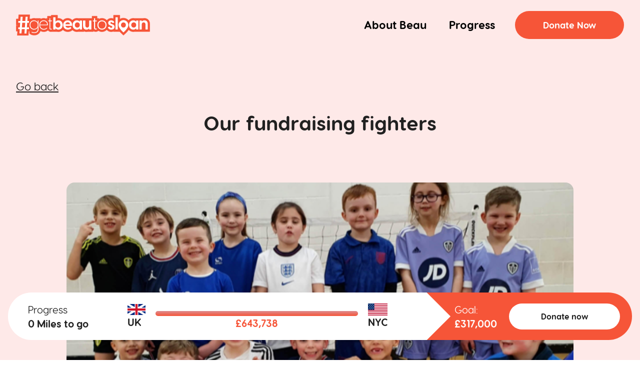

--- FILE ---
content_type: text/html;charset=UTF-8
request_url: https://getbeautosloan.com/fundraisers/1/
body_size: 13336
content:
<!DOCTYPE html><html lang="en" data-n-head="%7B%22lang%22:%7B%22ssr%22:%22en%22%7D%7D"><head>
    <title>#GetBeauToSloan</title><meta data-n-head="ssr" charset="utf-8"><meta data-n-head="ssr" name="viewport" content="width=device-width,initial-scale=1"><meta data-n-head="ssr" data-hid="description" name="description" content="Get BeauToSloan"><link data-n-head="ssr" rel="shortcut icon" type="image/png" href="/favicon.png"><link rel="preload" href="/_nuxt/93a0934.js" as="script"><link rel="preload" href="/_nuxt/8b0b888.js" as="script"><link rel="preload" href="/_nuxt/96b89db.js" as="script"><link rel="preload" href="/_nuxt/f53e5e9.js" as="script"><link rel="preload" href="/_nuxt/0c1ff58.js" as="script"><link rel="preload" href="/_nuxt/771dda1.js" as="script"><style data-vue-ssr-id="65b97e00:0 67ff0ed4:0 516b8fb7:0 135207d0:0 1f3d5d2a:0">/*! tailwindcss v2.2.19 | MIT License | https://tailwindcss.com*//*! modern-normalize v1.1.0 | MIT License | https://github.com/sindresorhus/modern-normalize */*,::after,::before{box-sizing:border-box}html{-moz-tab-size:4;-o-tab-size:4;tab-size:4}html{line-height:1.15;-webkit-text-size-adjust:100%}body{margin:0}body{font-family:system-ui,-apple-system,'Segoe UI',Roboto,Helvetica,Arial,sans-serif,'Apple Color Emoji','Segoe UI Emoji'}hr{height:0;color:inherit}abbr[title]{-webkit-text-decoration:underline dotted;text-decoration:underline dotted}b,strong{font-weight:bolder}code,kbd,pre,samp{font-family:ui-monospace,SFMono-Regular,Consolas,'Liberation Mono',Menlo,monospace;font-size:1em}small{font-size:80%}sub,sup{font-size:75%;line-height:0;position:relative;vertical-align:baseline}sub{bottom:-.25em}sup{top:-.5em}table{text-indent:0;border-color:inherit}button,input,optgroup,select,textarea{font-family:inherit;font-size:100%;line-height:1.15;margin:0}button,select{text-transform:none}[type=button],button{-webkit-appearance:button}::-moz-focus-inner{border-style:none;padding:0}legend{padding:0}progress{vertical-align:baseline}::-webkit-inner-spin-button,::-webkit-outer-spin-button{height:auto}::-webkit-search-decoration{-webkit-appearance:none}::-webkit-file-upload-button{-webkit-appearance:button;font:inherit}summary{display:list-item}blockquote,dd,dl,figure,h1,h2,h3,h4,h5,h6,hr,p,pre{margin:0}button{background-color:transparent;background-image:none}fieldset{margin:0;padding:0}ol,ul{list-style:none;margin:0;padding:0}html{font-family:ui-sans-serif,system-ui,-apple-system,BlinkMacSystemFont,"Segoe UI",Roboto,"Helvetica Neue",Arial,"Noto Sans",sans-serif,"Apple Color Emoji","Segoe UI Emoji","Segoe UI Symbol","Noto Color Emoji";line-height:1.5}body{font-family:inherit;line-height:inherit}*,::after,::before{box-sizing:border-box;border-width:0;border-style:solid;border-color:currentColor}hr{border-top-width:1px}img{border-style:solid}textarea{resize:vertical}input::-moz-placeholder,textarea::-moz-placeholder{opacity:1;color:#9ca3af}input:-ms-input-placeholder,textarea:-ms-input-placeholder{opacity:1;color:#9ca3af}input::placeholder,textarea::placeholder{opacity:1;color:#9ca3af}button{cursor:pointer}table{border-collapse:collapse}h1,h2,h3,h4,h5,h6{font-size:inherit;font-weight:inherit}a{color:inherit;text-decoration:inherit}button,input,optgroup,select,textarea{padding:0;line-height:inherit;color:inherit}code,kbd,pre,samp{font-family:ui-monospace,SFMono-Regular,Menlo,Monaco,Consolas,"Liberation Mono","Courier New",monospace}audio,canvas,embed,iframe,img,object,svg,video{display:block;vertical-align:middle}img,video{max-width:100%;height:auto}[hidden]{display:none}*,::after,::before{--tw-border-opacity:1;border-color:rgba(229,231,235,var(--tw-border-opacity))}.container{width:100%}@media (min-width:30em){.container{max-width:30em}}@media (min-width:48em){.container{max-width:48em}}@media (min-width:64em){.container{max-width:64em}}@media (min-width:80em){.container{max-width:80em}}@media (min-width:90em){.container{max-width:90em}}@media (min-width:120em){.container{max-width:120em}}.pointer-events-none{pointer-events:none}.pointer-events-auto{pointer-events:auto}.static{position:static}.absolute{position:absolute}.relative{position:relative}.sticky{position:-webkit-sticky;position:sticky}.inset-x-0{left:0;right:0}.top-10{top:2.5rem}.top-1\/2{top:50%}.bottom-4{bottom:1rem}.bottom-10{bottom:2.5rem}.left-1\/2{left:50%}.z-1{z-index:1}.z-30{z-index:30}.order-1{order:1}.order-2{order:2}.m-auto{margin:auto}.my-10{margin-top:2.5rem;margin-bottom:2.5rem}.mt-4{margin-top:1rem}.mt-6{margin-top:1.5rem}.mt-7{margin-top:1.75rem}.mt-8{margin-top:2rem}.mt-10{margin-top:2.5rem}.mt-12{margin-top:3rem}.mt-14{margin-top:3.5rem}.mt-20{margin-top:5rem}.mr-2{margin-right:.5rem}.mr-4{margin-right:1rem}.mr-6{margin-right:1.5rem}.mb-2{margin-bottom:.5rem}.mb-4{margin-bottom:1rem}.mb-7{margin-bottom:1.75rem}.mb-8{margin-bottom:2rem}.mb-12{margin-bottom:3rem}.mb-20{margin-bottom:5rem}.mb-24{margin-bottom:6rem}.ml-8{margin-left:2rem}.block{display:block}.inline-block{display:inline-block}.flex{display:flex}.table{display:table}.hidden{display:none}.h-24{height:6rem}.h-48{height:12rem}.h-full{height:100%}.w-24{width:6rem}.w-48{width:12rem}.w-5\/12{width:41.666667%}.w-full{width:100%}.transform{--tw-translate-x:0;--tw-translate-y:0;--tw-rotate:0;--tw-skew-x:0;--tw-skew-y:0;--tw-scale-x:1;--tw-scale-y:1;transform:translateX(var(--tw-translate-x)) translateY(var(--tw-translate-y)) rotate(var(--tw-rotate)) skewX(var(--tw-skew-x)) skewY(var(--tw-skew-y)) scaleX(var(--tw-scale-x)) scaleY(var(--tw-scale-y))}.-translate-x-1\/2{--tw-translate-x:-50%}.-translate-y-2\/4{--tw-translate-y:-50%}.hover\:-translate-y-10:hover{--tw-translate-y:-2.5rem}.rotate-180{--tw-rotate:180deg}@-webkit-keyframes spin{to{transform:rotate(360deg)}}@keyframes spin{to{transform:rotate(360deg)}}@-webkit-keyframes ping{100%,75%{transform:scale(2);opacity:0}}@keyframes ping{100%,75%{transform:scale(2);opacity:0}}@-webkit-keyframes pulse{50%{opacity:.5}}@keyframes pulse{50%{opacity:.5}}@-webkit-keyframes bounce{0%,100%{transform:translateY(-25%);-webkit-animation-timing-function:cubic-bezier(.8,0,1,1);animation-timing-function:cubic-bezier(.8,0,1,1)}50%{transform:none;-webkit-animation-timing-function:cubic-bezier(0,0,.2,1);animation-timing-function:cubic-bezier(0,0,.2,1)}}@keyframes bounce{0%,100%{transform:translateY(-25%);-webkit-animation-timing-function:cubic-bezier(.8,0,1,1);animation-timing-function:cubic-bezier(.8,0,1,1)}50%{transform:none;-webkit-animation-timing-function:cubic-bezier(0,0,.2,1);animation-timing-function:cubic-bezier(0,0,.2,1)}}.cursor-pointer{cursor:pointer}.flex-col{flex-direction:column}.items-center{align-items:center}.justify-center{justify-content:center}.justify-between{justify-content:space-between}.space-x-8>:not([hidden])~:not([hidden]){--tw-space-x-reverse:0;margin-right:calc(2rem * var(--tw-space-x-reverse));margin-left:calc(2rem * calc(1 - var(--tw-space-x-reverse)))}.space-x-16>:not([hidden])~:not([hidden]){--tw-space-x-reverse:0;margin-right:calc(4rem * var(--tw-space-x-reverse));margin-left:calc(4rem * calc(1 - var(--tw-space-x-reverse)))}.overflow-hidden{overflow:hidden}.overflow-scroll{overflow:scroll}.rounded-100{border-radius:100%}.rounded-2xl{border-radius:1rem}.border-t{border-top-width:1px}.border-black{--tw-border-opacity:1;border-color:rgba(0,0,0,var(--tw-border-opacity))}.bg-white{--tw-bg-opacity:1;background-color:rgba(255,255,255,var(--tw-bg-opacity))}.bg-brandOrange{--tw-bg-opacity:1;background-color:rgba(246,85,56,var(--tw-bg-opacity))}.bg-brandSalmon{--tw-bg-opacity:1;background-color:rgba(254,233,232,var(--tw-bg-opacity))}.bg-brandDarkSalmon{--tw-bg-opacity:1;background-color:rgba(221,142,148,var(--tw-bg-opacity))}.bg-brandDarkGrey{--tw-bg-opacity:1;background-color:rgba(32,32,32,var(--tw-bg-opacity))}.bg-brandLightGrey{--tw-bg-opacity:1;background-color:rgba(230,230,230,var(--tw-bg-opacity))}.hover\:bg-brandDarkSalmon:hover{--tw-bg-opacity:1;background-color:rgba(221,142,148,var(--tw-bg-opacity))}.object-cover{-o-object-fit:cover;object-fit:cover}.p-8{padding:2rem}.px-8{padding-left:2rem;padding-right:2rem}.px-10{padding-left:2.5rem;padding-right:2.5rem}.px-12{padding-left:3rem;padding-right:3rem}.px-14{padding-left:3.5rem;padding-right:3.5rem}.py-3{padding-top:.75rem;padding-bottom:.75rem}.py-4{padding-top:1rem;padding-bottom:1rem}.py-5{padding-top:1.25rem;padding-bottom:1.25rem}.py-14{padding-top:3.5rem;padding-bottom:3.5rem}.py-28{padding-top:7rem;padding-bottom:7rem}.py-3\.5{padding-top:.875rem;padding-bottom:.875rem}.py-4\.5{padding-top:1.125rem;padding-bottom:1.125rem}.pt-10{padding-top:2.5rem}.pt-14{padding-top:3.5rem}.pt-24{padding-top:6rem}.pr-8{padding-right:2rem}.pr-12{padding-right:3rem}.pr-24{padding-right:6rem}.pb-7{padding-bottom:1.75rem}.pb-8{padding-bottom:2rem}.pb-28{padding-bottom:7rem}.pl-4{padding-left:1rem}.pl-8{padding-left:2rem}.pl-10{padding-left:2.5rem}.pl-16{padding-left:4rem}.pl-4\.5{padding-left:1.125rem}.text-left{text-align:left}.text-center{text-align:center}.font-VisbyRoundCFBold{font-family:VisbyRoundCF-Bold}.text-base{font-size:1rem;line-height:1.5rem}.text-lg{font-size:1.125rem;line-height:1.75rem}.text-xl{font-size:1.25rem;line-height:1.75rem}.text-2xl{font-size:1.375rem}.text-3xl{font-size:1.875rem;line-height:2.25rem}.text-4xl{font-size:2.25rem;line-height:2.5rem}.text-5xl{font-size:2.5rem}.font-bold{font-weight:700}.leading-120{line-height:120%}.text-white{--tw-text-opacity:1;color:rgba(255,255,255,var(--tw-text-opacity))}.text-brandOrange{--tw-text-opacity:1;color:rgba(246,85,56,var(--tw-text-opacity))}.text-brandDarkGrey{--tw-text-opacity:1;color:rgba(32,32,32,var(--tw-text-opacity))}.underline{text-decoration:underline}*,::after,::before{--tw-shadow:0 0 #0000}*,::after,::before{--tw-ring-inset:var(--tw-empty, );/*!*//*!*/--tw-ring-offset-width:0px;--tw-ring-offset-color:#fff;--tw-ring-color:rgba(59, 130, 246, 0.5);--tw-ring-offset-shadow:0 0 #0000;--tw-ring-shadow:0 0 #0000}.transition{transition-property:background-color,border-color,color,fill,stroke,opacity,box-shadow,transform,filter,-webkit-backdrop-filter;transition-property:background-color,border-color,color,fill,stroke,opacity,box-shadow,transform,filter,backdrop-filter;transition-property:background-color,border-color,color,fill,stroke,opacity,box-shadow,transform,filter,backdrop-filter,-webkit-backdrop-filter;transition-timing-function:cubic-bezier(.4,0,.2,1);transition-duration:150ms}.transition-transform{transition-property:transform;transition-timing-function:cubic-bezier(.4,0,.2,1);transition-duration:150ms}@media (min-width:64em){.large\:order-1{order:1}.large\:order-2{order:2}.large\:mt-0{margin-top:0}.large\:mt-14{margin-top:3.5rem}.large\:mt-24{margin-top:6rem}.large\:mb-0{margin-bottom:0}.large\:mb-10{margin-bottom:2.5rem}.large\:mb-11{margin-bottom:2.75rem}.large\:mb-16{margin-bottom:4rem}.large\:flex{display:flex}.large\:hidden{display:none}.large\:h-36{height:9rem}.large\:w-36{width:9rem}.large\:w-auto{width:auto}.large\:w-1\/2{width:50%}.large\:w-5\/12{width:41.666667%}.large\:w-7\/12{width:58.333333%}.large\:flex-row{flex-direction:row}.large\:items-center{align-items:center}.large\:justify-between{justify-content:space-between}.large\:rounded-t-2xl{border-top-left-radius:1rem;border-top-right-radius:1rem}.large\:rounded-b-2xl{border-bottom-right-radius:1rem;border-bottom-left-radius:1rem}.large\:bg-brandOrange{--tw-bg-opacity:1;background-color:rgba(246,85,56,var(--tw-bg-opacity))}.large\:p-18{padding:4.5rem}.large\:px-16{padding-left:4rem;padding-right:4rem}.large\:px-1\/12{padding-left:8.333333%;padding-right:8.333333%}.large\:px-2\/12{padding-left:16.666666%;padding-right:16.666666%}.large\:py-9{padding-top:2.25rem;padding-bottom:2.25rem}.large\:py-32{padding-top:8rem;padding-bottom:8rem}.large\:pt-28{padding-top:7rem}.large\:pr-6{padding-right:1.5rem}.large\:pr-24{padding-right:6rem}.large\:pr-36{padding-right:9rem}.large\:pr-1\/12{padding-right:8.333333%}.large\:pb-14{padding-bottom:3.5rem}.large\:pl-9{padding-left:2.25rem}.large\:pl-14{padding-left:3.5rem}.large\:text-5xl{font-size:2.5rem}.large\:text-9xl{font-size:8rem;line-height:1}.large\:text-white{--tw-text-opacity:1;color:rgba(255,255,255,var(--tw-text-opacity))}}@font-face{font-family:VisbyRoundCF-Bold;font-display:swap;src:url(/_nuxt/fonts/VisbyRoundCF-Bold.aa93f2b.woff2) format("woff2"),url(/_nuxt/fonts/VisbyRoundCF-Bold.85f17f6.woff) format("woff")}@font-face{font-family:VisbyRoundCF-Light;font-display:swap;src:url(/_nuxt/fonts/VisbyRoundCF-Light.85eacbb.woff2) format("woff2"),url(/_nuxt/fonts/VisbyRoundCF-Light.1cb7e2b.woff) format("woff")}@font-face{font-family:VisbyRoundCF-Medium;font-display:swap;src:url(/_nuxt/fonts/VisbyRoundCF-Medium.c117430.woff2) format("woff2"),url(/_nuxt/fonts/VisbyRoundCF-Medium.ee7a137.woff) format("woff")}@font-face{font-family:VisbyRoundCF-Regular;font-display:swap;src:url(/_nuxt/fonts/VisbyRoundCF-Regular.1f5ed55.woff2) format("woff2"),url(/_nuxt/fonts/VisbyRoundCF-Regular.576512b.woff) format("woff")}:root{--brand-orange:#f65538;--brand-salmon:#fee9e8;--brand-dark-salmon:#dd8e94;--brand-dark-grey:#202020}html{scroll-behavior:smooth}body{font-family:VisbyRoundCF-Regular,Arial,sans-serif;-webkit-font-smoothing:antialiased;color:#202020;color:var(--brand-dark-grey)}.container{max-width:90rem;margin:0 auto}.wrap{padding-left:1.125rem;padding-right:1.125rem}@media (min-width:64em){.wrap{padding-left:2rem;padding-right:2rem}}@media (max-width:29.9375rem){.wrap--at-large{padding-left:0;padding-bottom:0;padding-right:0;padding-top:0}}.page-container{padding-top:5.75rem}@media (min-width:48rem){.page-container{padding-top:6.375rem}}.btn{display:inline-block;border-radius:3rem;transition:all .4s}.btn:hover{background:#fff;color:#f65538;color:var(--brand-orange)}.btn--hover-outline{position:relative}.btn--hover-outline:after{content:"";position:absolute;top:0;right:0;left:0;bottom:0;width:100%;height:100%;border:.1rem solid #f65538;border:.1rem solid var(--brand-orange);border-radius:3rem}.btn__icon{position:absolute;right:.5rem;top:50%;transform:translateY(-50%)}.swiper-slide{max-width:20.625rem}.page-enter-active,.page-leave-active{transition:opacity .5s}.page-enter,.page-leave-to{opacity:0}::-moz-selection{color:#fff;background:#202020;background:var(--brand-dark-grey)}::selection{color:#fff;background:#202020;background:var(--brand-dark-grey)}::-moz-selection{color:#fff;background:#202020;background:var(--brand-dark-grey)}.nuxt-progress{position:fixed;top:0;left:0;right:0;height:2px;width:0;opacity:1;transition:width .1s,opacity .4s;background-color:#000;z-index:999999}.nuxt-progress.nuxt-progress-notransition{transition:none}.nuxt-progress-failed{background-color:red}.site-header[data-v-fa7d9350]{position:relative;z-index:50;display:flex;justify-content:space-between;align-items:center;width:100%;height:6.25rem;padding:0 2rem;background-color:transparent;transition:background-color .2s ease;pointer-events:none}.site-header__logo[data-v-fa7d9350]{position:relative;z-index:2;transition:transform .2s ease;pointer-events:auto}@media(max-width:63.9375rem){.site-header__logo[data-v-fa7d9350]{max-width:12rem}}.site-nav-control[data-v-fa7d9350]{position:relative;z-index:2;width:2.875rem;height:2.875rem;background-color:var(--brand-orange);border-radius:100%;pointer-events:auto}@media(min-width:64rem){.site-nav-control[data-v-fa7d9350]{display:none}}.site-nav-control__line[data-v-fa7d9350]{position:relative;margin:0 auto;transition:transform .1s ease .2s}.site-nav-control__line[data-v-fa7d9350],.site-nav-control__line[data-v-fa7d9350]:after,.site-nav-control__line[data-v-fa7d9350]:before{display:block;width:1rem;height:.0625rem;border-radius:3.125rem;background-color:#fff}.site-nav-control__line[data-v-fa7d9350]:after,.site-nav-control__line[data-v-fa7d9350]:before{content:"";position:absolute}.site-nav-control__line[data-v-fa7d9350]:before{top:-.25rem;transition:top .1s ease .3s,transform .2s ease}.site-nav-control__line[data-v-fa7d9350]:after{bottom:-.25rem;transition:bottom .1s ease .3s,transform .2s ease}.site-nav-control__line.is-active[data-v-fa7d9350]{transform:rotate(225deg);transition-delay:.2s;transition-timing-function:ease}.site-nav-control__line.is-active[data-v-fa7d9350]:before{top:0;transition:top .1s ease}.site-nav-control__line.is-active[data-v-fa7d9350]:after{bottom:0;transform:rotate(-90deg);transition:bottom .1s,transform .22s .2s;transition-timing-function:ease;transform-origin:center}.site-nav[data-v-fa7d9350]{position:relative;z-index:1;pointer-events:auto;display:flex;flex-direction:column;justify-content:center;align-items:center}@media(max-width:63.9375rem){.site-nav[data-v-fa7d9350]{position:fixed;left:0;bottom:0;width:100vw;height:100vh;font-size:2rem;padding:7rem 1.8rem 3.4rem;text-align:center;background-color:var(--brand-orange);transform:translate(-100%);transition:transform .2s cubic-bezier(0,0,0,1)}}@media(min-width:64rem){.site-nav[data-v-fa7d9350]{flex-direction:row;justify-content:space-between}}.site-nav.is-active[data-v-fa7d9350]{transform:translate(0)}.site-nav__list[data-v-fa7d9350]{text-align:center}@media(min-width:64rem){.site-nav__list[data-v-fa7d9350]{text-align:left}}@media(min-width:64rem){.site-nav__list-item[data-v-fa7d9350]{display:inline-block;margin-right:2.5rem}}.site-nav__list-link[data-v-fa7d9350]{position:relative;display:block;font-family:VisbyRoundCF-Bold;font-size:1.875rem;line-height:120%;color:#fff}@media(min-width:64rem){.site-nav__list-link[data-v-fa7d9350]{font-size:1.375rem;color:#000}}.donation-tracker[data-v-53fe0d24]{height:5.9375rem;width:calc(100% - 2rem);max-width:90rem}.donation-tracker[data-v-53fe0d24],.donation-tracker__goal[data-v-53fe0d24]{border-radius:3rem}@media(min-width:64rem){.donation-tracker__goal[data-v-53fe0d24]{border-radius:0 3rem 3rem 0}}@media(min-width:64rem){.donation-tracker__goal[data-v-53fe0d24]:before{content:"";position:absolute;top:34%;left:-6.75rem;transform:rotate(45deg) translateY(-50%);display:block;width:6.25rem;height:6.25rem;background:#fff}}.progress-pin[data-v-53fe0d24]{position:absolute;top:-7rem;left:50%;transform:translateX(-50%);width:6.25rem;height:6.25rem}.progress-bar[data-v-53fe0d24]{width:100%;height:.625rem;width:calc(100% - 2.5rem);border-radius:15rem;margin:1rem auto 0}.progress-bar__fill[data-v-53fe0d24]{display:block;width:203%;max-width:100%;height:100%;border-radius:15rem;background-color:#ffa08f;background:linear-gradient(0deg,#f65538,#de8c90)}</style><link rel="preload" href="/_nuxt/static/1657545422/fundraisers/1/state.js" as="script"><link rel="preload" href="/_nuxt/static/1657545422/fundraisers/1/payload.js" as="script"><link rel="preload" href="/_nuxt/static/1657545422/manifest.js" as="script">
  <style type="text/css">/*purgecss start ignore*/
.__nuxt-error-page{
  padding:1rem;
  background:#f7f8fb;
  color:#47494e;
  text-align:center;
  display:flex;
  justify-content:center;
  align-items:center;
  flex-direction:column;
  font-family:sans-serif;
  font-weight:100!important;
  -ms-text-size-adjust:100%;
  -webkit-text-size-adjust:100%;
  -webkit-font-smoothing:antialiased;
  position:absolute;
  top:0;
  left:0;
  right:0;
  bottom:0
}
.__nuxt-error-page .error{
  max-width:450px
}
.__nuxt-error-page .title{
  font-size:1.5rem;
  margin-top:15px;
  color:#47494e;
  margin-bottom:8px
}
.__nuxt-error-page .description{
  color:#7f828b;
  line-height:21px;
  margin-bottom:10px
}
.__nuxt-error-page a{
  color:#7f828b!important;
  text-decoration:none
}
.__nuxt-error-page .logo{
  position:fixed;
  left:12px;
  bottom:12px
}

/*purgecss end ignore*/</style><style type="text/css">/*purgecss start ignore*/

@font-face{
  font-family:"swiper-icons";

  src:url("data:application/font-woff;charset=utf-8;base64, [base64]//wADZ2x5ZgAAAywAAADMAAAD2MHtryVoZWFkAAABbAAAADAAAAA2E2+eoWhoZWEAAAGcAAAAHwAAACQC9gDzaG10eAAAAigAAAAZAAAArgJkABFsb2NhAAAC0AAAAFoAAABaFQAUGG1heHAAAAG8AAAAHwAAACAAcABAbmFtZQAAA/gAAAE5AAACXvFdBwlwb3N0AAAFNAAAAGIAAACE5s74hXjaY2BkYGAAYpf5Hu/j+W2+MnAzMYDAzaX6QjD6/4//Bxj5GA8AuRwMYGkAPywL13jaY2BkYGA88P8Agx4j+/8fQDYfA1AEBWgDAIB2BOoAeNpjYGRgYNBh4GdgYgABEMnIABJzYNADCQAACWgAsQB42mNgYfzCOIGBlYGB0YcxjYGBwR1Kf2WQZGhhYGBiYGVmgAFGBiQQkOaawtDAoMBQxXjg/wEGPcYDDA4wNUA2CCgwsAAAO4EL6gAAeNpj2M0gyAACqxgGNWBkZ2D4/wMA+xkDdgAAAHjaY2BgYGaAYBkGRgYQiAHyGMF8FgYHIM3DwMHABGQrMOgyWDLEM1T9/w8UBfEMgLzE////P/5//f/V/xv+r4eaAAeMbAxwIUYmIMHEgKYAYjUcsDAwsLKxc3BycfPw8jEQA/[base64]/uznmfPFBNODM2K7MTQ45YEAZqGP81AmGGcF3iPqOop0r1SPTaTbVkfUe4HXj97wYE+yNwWYxwWu4v1ugWHgo3S1XdZEVqWM7ET0cfnLGxWfkgR42o2PvWrDMBSFj/IHLaF0zKjRgdiVMwScNRAoWUoH78Y2icB/yIY09An6AH2Bdu/UB+yxopYshQiEvnvu0dURgDt8QeC8PDw7Fpji3fEA4z/PEJ6YOB5hKh4dj3EvXhxPqH/SKUY3rJ7srZ4FZnh1PMAtPhwP6fl2PMJMPDgeQ4rY8YT6Gzao0eAEA409DuggmTnFnOcSCiEiLMgxCiTI6Cq5DZUd3Qmp10vO0LaLTd2cjN4fOumlc7lUYbSQcZFkutRG7g6JKZKy0RmdLY680CDnEJ+UMkpFFe1RN7nxdVpXrC4aTtnaurOnYercZg2YVmLN/d/gczfEimrE/fs/bOuq29Zmn8tloORaXgZgGa78yO9/cnXm2BpaGvq25Dv9S4E9+5SIc9PqupJKhYFSSl47+Qcr1mYNAAAAeNptw0cKwkAAAMDZJA8Q7OUJvkLsPfZ6zFVERPy8qHh2YER+3i/BP83vIBLLySsoKimrqKqpa2hp6+jq6RsYGhmbmJqZSy0sraxtbO3sHRydnEMU4uR6yx7JJXveP7WrDycAAAAAAAH//wACeNpjYGRgYOABYhkgZgJCZgZNBkYGLQZtIJsFLMYAAAw3ALgAeNolizEKgDAQBCchRbC2sFER0YD6qVQiBCv/H9ezGI6Z5XBAw8CBK/m5iQQVauVbXLnOrMZv2oLdKFa8Pjuru2hJzGabmOSLzNMzvutpB3N42mNgZGBg4GKQYzBhYMxJLMlj4GBgAYow/P/PAJJhLM6sSoWKfWCAAwDAjgbRAAB42mNgYGBkAIIbCZo5IPrmUn0hGA0AO8EFTQAA") format("woff");

  font-weight:400;

  font-style:normal
}

:root{
  --swiper-theme-color:#007aff
}

.swiper-container{
  margin-left:auto;
  margin-right:auto;
  position:relative;
  overflow:hidden;
  list-style:none;
  padding:0;
  z-index:1
}

.swiper-container-vertical>.swiper-wrapper{
  flex-direction:column
}

.swiper-wrapper{
  position:relative;
  width:100%;
  height:100%;
  z-index:1;
  display:flex;
  transition-property:transform;
  box-sizing:content-box
}

.swiper-container-android .swiper-slide,.swiper-wrapper{
  transform:translateZ(0)
}

.swiper-container-multirow>.swiper-wrapper{
  flex-wrap:wrap
}

.swiper-container-multirow-column>.swiper-wrapper{
  flex-wrap:wrap;
  flex-direction:column
}

.swiper-container-free-mode>.swiper-wrapper{
  transition-timing-function:ease-out;
  margin:0 auto
}

.swiper-slide{
  flex-shrink:0;
  width:100%;
  height:100%;
  position:relative;
  transition-property:transform
}

.swiper-slide-invisible-blank{
  visibility:hidden
}

.swiper-container-autoheight,.swiper-container-autoheight .swiper-slide{
  height:auto
}

.swiper-container-autoheight .swiper-wrapper{
  align-items:flex-start;
  transition-property:transform,height
}

.swiper-container-3d{
  perspective:1200px
}

.swiper-container-3d .swiper-cube-shadow,.swiper-container-3d .swiper-slide,.swiper-container-3d .swiper-slide-shadow-bottom,.swiper-container-3d .swiper-slide-shadow-left,.swiper-container-3d .swiper-slide-shadow-right,.swiper-container-3d .swiper-slide-shadow-top,.swiper-container-3d .swiper-wrapper{
  transform-style:preserve-3d
}

.swiper-container-3d .swiper-slide-shadow-bottom,.swiper-container-3d .swiper-slide-shadow-left,.swiper-container-3d .swiper-slide-shadow-right,.swiper-container-3d .swiper-slide-shadow-top{
  position:absolute;
  left:0;
  top:0;
  width:100%;
  height:100%;
  pointer-events:none;
  z-index:10
}

.swiper-container-3d .swiper-slide-shadow-left{
  background-image:linear-gradient(270deg,rgba(0,0,0,.5),transparent)
}

.swiper-container-3d .swiper-slide-shadow-right{
  background-image:linear-gradient(90deg,rgba(0,0,0,.5),transparent)
}

.swiper-container-3d .swiper-slide-shadow-top{
  background-image:linear-gradient(0deg,rgba(0,0,0,.5),transparent)
}

.swiper-container-3d .swiper-slide-shadow-bottom{
  background-image:linear-gradient(180deg,rgba(0,0,0,.5),transparent)
}

.swiper-container-css-mode>.swiper-wrapper{
  overflow:auto;
  scrollbar-width:none;
  -ms-overflow-style:none
}

.swiper-container-css-mode>.swiper-wrapper::-webkit-scrollbar{
  display:none
}

.swiper-container-css-mode>.swiper-wrapper>.swiper-slide{
  scroll-snap-align:start start
}

.swiper-container-horizontal.swiper-container-css-mode>.swiper-wrapper{
  scroll-snap-type:x mandatory
}

.swiper-container-vertical.swiper-container-css-mode>.swiper-wrapper{
  scroll-snap-type:y mandatory
}

:root{
  --swiper-navigation-size:44px
}

.swiper-button-next,.swiper-button-prev{
  position:absolute;
  top:50%;
  width:calc(44px/44*27);
  width:calc(var(--swiper-navigation-size)/44*27);
  height:44px;
  height:var(--swiper-navigation-size);
  margin-top:calc(44px*-1/2);
  margin-top:calc(var(--swiper-navigation-size)*-1/2);
  z-index:10;
  cursor:pointer;
  display:flex;
  align-items:center;
  justify-content:center;
  color:var(--swiper-theme-color);
  color:var(--swiper-navigation-color,var(--swiper-theme-color))
}

.swiper-button-next.swiper-button-disabled,.swiper-button-prev.swiper-button-disabled{
  opacity:.35;
  cursor:auto;
  pointer-events:none
}

.swiper-button-next:after,.swiper-button-prev:after{
  font-family:swiper-icons;
  font-size:44px;
  font-size:var(--swiper-navigation-size);
  text-transform:none!important;
  letter-spacing:0;
  text-transform:none;
  font-variant:normal;
  line-height:1
}

.swiper-button-prev,.swiper-container-rtl .swiper-button-next{
  left:10px;
  right:auto
}

.swiper-button-prev:after,.swiper-container-rtl .swiper-button-next:after{
  content:"prev"
}

.swiper-button-next,.swiper-container-rtl .swiper-button-prev{
  right:10px;
  left:auto
}

.swiper-button-next:after,.swiper-container-rtl .swiper-button-prev:after{
  content:"next"
}

.swiper-button-next.swiper-button-white,.swiper-button-prev.swiper-button-white{
  --swiper-navigation-color:#fff
}

.swiper-button-next.swiper-button-black,.swiper-button-prev.swiper-button-black{
  --swiper-navigation-color:#000
}

.swiper-button-lock{
  display:none
}

.swiper-pagination{
  position:absolute;
  text-align:center;
  transition:opacity .3s;
  transform:translateZ(0);
  z-index:10
}

.swiper-pagination.swiper-pagination-hidden{
  opacity:0
}

.swiper-container-horizontal>.swiper-pagination-bullets,.swiper-pagination-custom,.swiper-pagination-fraction{
  bottom:10px;
  left:0;
  width:100%
}

.swiper-pagination-bullets-dynamic{
  overflow:hidden;
  font-size:0
}

.swiper-pagination-bullets-dynamic .swiper-pagination-bullet{
  transform:scale(.33);
  position:relative
}

.swiper-pagination-bullets-dynamic .swiper-pagination-bullet-active,.swiper-pagination-bullets-dynamic .swiper-pagination-bullet-active-main{
  transform:scale(1)
}

.swiper-pagination-bullets-dynamic .swiper-pagination-bullet-active-prev{
  transform:scale(.66)
}

.swiper-pagination-bullets-dynamic .swiper-pagination-bullet-active-prev-prev{
  transform:scale(.33)
}

.swiper-pagination-bullets-dynamic .swiper-pagination-bullet-active-next{
  transform:scale(.66)
}

.swiper-pagination-bullets-dynamic .swiper-pagination-bullet-active-next-next{
  transform:scale(.33)
}

.swiper-pagination-bullet{
  width:8px;
  height:8px;
  display:inline-block;
  border-radius:100%;
  background:#000;
  opacity:.2
}

button.swiper-pagination-bullet{
  border:none;
  margin:0;
  padding:0;
  box-shadow:none;
  -webkit-appearance:none;
  -moz-appearance:none;
  appearance:none
}

.swiper-pagination-clickable .swiper-pagination-bullet{
  cursor:pointer
}

.swiper-pagination-bullet-active{
  opacity:1;
  background:var(--swiper-theme-color);
  background:var(--swiper-pagination-color,var(--swiper-theme-color))
}

.swiper-container-vertical>.swiper-pagination-bullets{
  right:10px;
  top:50%;
  transform:translate3d(0,-50%,0)
}

.swiper-container-vertical>.swiper-pagination-bullets .swiper-pagination-bullet{
  margin:6px 0;
  display:block
}

.swiper-container-vertical>.swiper-pagination-bullets.swiper-pagination-bullets-dynamic{
  top:50%;
  transform:translateY(-50%);
  width:8px
}

.swiper-container-vertical>.swiper-pagination-bullets.swiper-pagination-bullets-dynamic .swiper-pagination-bullet{
  display:inline-block;
  transition:transform .2s,top .2s
}

.swiper-container-horizontal>.swiper-pagination-bullets .swiper-pagination-bullet{
  margin:0 4px
}

.swiper-container-horizontal>.swiper-pagination-bullets.swiper-pagination-bullets-dynamic{
  left:50%;
  transform:translateX(-50%);
  white-space:nowrap
}

.swiper-container-horizontal>.swiper-pagination-bullets.swiper-pagination-bullets-dynamic .swiper-pagination-bullet{
  transition:transform .2s,left .2s
}

.swiper-container-horizontal.swiper-container-rtl>.swiper-pagination-bullets-dynamic .swiper-pagination-bullet{
  transition:transform .2s,right .2s
}

.swiper-pagination-progressbar{
  background:rgba(0,0,0,.25);
  position:absolute
}

.swiper-pagination-progressbar .swiper-pagination-progressbar-fill{
  background:var(--swiper-theme-color);
  background:var(--swiper-pagination-color,var(--swiper-theme-color));
  position:absolute;
  left:0;
  top:0;
  width:100%;
  height:100%;
  transform:scale(0);
  transform-origin:left top
}

.swiper-container-rtl .swiper-pagination-progressbar .swiper-pagination-progressbar-fill{
  transform-origin:right top
}

.swiper-container-horizontal>.swiper-pagination-progressbar,.swiper-container-vertical>.swiper-pagination-progressbar.swiper-pagination-progressbar-opposite{
  width:100%;
  height:4px;
  left:0;
  top:0
}

.swiper-container-horizontal>.swiper-pagination-progressbar.swiper-pagination-progressbar-opposite,.swiper-container-vertical>.swiper-pagination-progressbar{
  width:4px;
  height:100%;
  left:0;
  top:0
}

.swiper-pagination-white{
  --swiper-pagination-color:#fff
}

.swiper-pagination-black{
  --swiper-pagination-color:#000
}

.swiper-pagination-lock{
  display:none
}

.swiper-scrollbar{
  border-radius:10px;
  position:relative;
  -ms-touch-action:none;
  background:rgba(0,0,0,.1)
}

.swiper-container-horizontal>.swiper-scrollbar{
  position:absolute;
  left:1%;
  bottom:3px;
  z-index:50;
  height:5px;
  width:98%
}

.swiper-container-vertical>.swiper-scrollbar{
  position:absolute;
  right:3px;
  top:1%;
  z-index:50;
  width:5px;
  height:98%
}

.swiper-scrollbar-drag{
  height:100%;
  width:100%;
  position:relative;
  background:rgba(0,0,0,.5);
  border-radius:10px;
  left:0;
  top:0
}

.swiper-scrollbar-cursor-drag{
  cursor:move
}

.swiper-scrollbar-lock{
  display:none
}

.swiper-zoom-container{
  width:100%;
  height:100%;
  display:flex;
  justify-content:center;
  align-items:center;
  text-align:center
}

.swiper-zoom-container>canvas,.swiper-zoom-container>img,.swiper-zoom-container>svg{
  max-width:100%;
  max-height:100%;
  object-fit:contain
}

.swiper-slide-zoomed{
  cursor:move
}

.swiper-lazy-preloader{
  width:42px;
  height:42px;
  position:absolute;
  left:50%;
  top:50%;
  margin-left:-21px;
  margin-top:-21px;
  z-index:10;
  transform-origin:50%;
  animation:swiper-preloader-spin 1s linear infinite;
  box-sizing:border-box;
  border-radius:50%;
  border:4px solid var(--swiper-theme-color);
  border:4px solid var(--swiper-preloader-color,var(--swiper-theme-color));
  border-top:4px solid transparent
}

.swiper-lazy-preloader-white{
  --swiper-preloader-color:#fff
}

.swiper-lazy-preloader-black{
  --swiper-preloader-color:#000
}

@keyframes swiper-preloader-spin{
  to{
    transform:rotate(1turn)
  }
}

.swiper-container .swiper-notification{
  position:absolute;
  left:0;
  top:0;
  pointer-events:none;
  opacity:0;
  z-index:-1000
}

.swiper-container-fade.swiper-container-free-mode .swiper-slide{
  transition-timing-function:ease-out
}

.swiper-container-fade .swiper-slide{
  pointer-events:none;
  transition-property:opacity
}

.swiper-container-fade .swiper-slide .swiper-slide{
  pointer-events:none
}

.swiper-container-fade .swiper-slide-active,.swiper-container-fade .swiper-slide-active .swiper-slide-active{
  pointer-events:auto
}

.swiper-container-cube{
  overflow:visible
}

.swiper-container-cube .swiper-slide{
  pointer-events:none;
  -webkit-backface-visibility:hidden;
  backface-visibility:hidden;
  z-index:1;
  visibility:hidden;
  transform-origin:0 0;
  width:100%;
  height:100%
}

.swiper-container-cube .swiper-slide .swiper-slide{
  pointer-events:none
}

.swiper-container-cube.swiper-container-rtl .swiper-slide{
  transform-origin:100% 0
}

.swiper-container-cube .swiper-slide-active,.swiper-container-cube .swiper-slide-active .swiper-slide-active{
  pointer-events:auto
}

.swiper-container-cube .swiper-slide-active,.swiper-container-cube .swiper-slide-next,.swiper-container-cube .swiper-slide-next+.swiper-slide,.swiper-container-cube .swiper-slide-prev{
  pointer-events:auto;
  visibility:visible
}

.swiper-container-cube .swiper-slide-shadow-bottom,.swiper-container-cube .swiper-slide-shadow-left,.swiper-container-cube .swiper-slide-shadow-right,.swiper-container-cube .swiper-slide-shadow-top{
  z-index:0;
  -webkit-backface-visibility:hidden;
  backface-visibility:hidden
}

.swiper-container-cube .swiper-cube-shadow{
  position:absolute;
  left:0;
  bottom:0;
  width:100%;
  height:100%;
  background:#000;
  opacity:.6;
  -webkit-filter:blur(50px);
  filter:blur(50px);
  z-index:0
}

.swiper-container-flip{
  overflow:visible
}

.swiper-container-flip .swiper-slide{
  pointer-events:none;
  -webkit-backface-visibility:hidden;
  backface-visibility:hidden;
  z-index:1
}

.swiper-container-flip .swiper-slide .swiper-slide{
  pointer-events:none
}

.swiper-container-flip .swiper-slide-active,.swiper-container-flip .swiper-slide-active .swiper-slide-active{
  pointer-events:auto
}

.swiper-container-flip .swiper-slide-shadow-bottom,.swiper-container-flip .swiper-slide-shadow-left,.swiper-container-flip .swiper-slide-shadow-right,.swiper-container-flip .swiper-slide-shadow-top{
  z-index:0;
  -webkit-backface-visibility:hidden;
  backface-visibility:hidden
}

/*purgecss end ignore*/</style><style type="text/css">/*purgecss start ignore*/
.hero-area[data-v-34db9d75]{
  position:relative;
  overflow:hidden
}
@media(min-width:64rem){
.hero-area[data-v-34db9d75]{
    height:100vh;
    min-height:50rem;
    margin-top:-6.25rem
}
}
.hero-area[data-v-34db9d75]:before{
  display:block;
  content:"";
  width:70vw;
  height:70vw;
  max-width:34rem;
  max-height:34rem;
  background:#eebcbf;
  border-radius:100%;
  z-index:0;
  position:absolute;
  top:0;
  right:0;
  transform:translate(20vw)
}
@media(min-width:64rem){
.hero-area[data-v-34db9d75]:before{
    max-width:50rem;
    max-height:50rem;
    transform:translate(10vw,-20vh)
}
}
@media(min-width:64rem){
.hero-area__container[data-v-34db9d75]{
    height:100vh;
    min-height:50rem
}
}
.beau-photo[data-v-34db9d75]:before{
  display:block;
  content:"";
  position:absolute;
  right:0;
  bottom:0;
  width:8.375rem;
  height:8.375rem;
  background:url(/_nuxt/img/solving-kids-cancer.54f9369.png) #fff;
  background-size:90%;
  background-position:50%;
  background-repeat:no-repeat;
  border-radius:100%
}
@media(min-width:64rem){
.beau-photo[data-v-34db9d75]:before{
    top:4rem;
    right:1rem;
    bottom:auto
}
}
.video-overlay[data-v-34db9d75]{
  position:fixed;
  top:0;
  left:0;
  z-index:100;
  width:100vw;
  height:100vh;
  background-color:rgba(0,0,0,.8);
  transform:translate(-100%);
  transition:opacity .2s cubic-bezier(0,0,0,1)
}
.video-overlay.is-active[data-v-34db9d75]{
  transform:translate(0);
  opacity:1
}
.video-overlay__close[data-v-34db9d75]{
  position:absolute;
  top:1rem;
  right:1rem
}
.video-overlay__container[data-v-34db9d75]{
  width:90%;
  margin:6rem auto 0
}
@media(min-width:64rem){
.video-overlay__container[data-v-34db9d75]{
    width:50%
}
}
.video-overlay__container--full[data-v-34db9d75]{
  width:100%;
  margin:0 auto
}
.progress-block[data-v-34db9d75]{
  display:inline-flex;
  align-items:center;
  justify-content:space-between;
  border-radius:8.125rem
}
.progress-block__percent[data-v-34db9d75]{
  display:inline-flex;
  align-items:center;
  justify-content:center;
  position:relative;
  z-index:0;
  overflow:hidden
}
.progress-block__percent[data-v-34db9d75]:before{
  content:"";
  display:block;
  position:absolute;
  top:50%;
  left:50%;
  transform:translate(-50%,-50%);
  z-index:-1;
  width:calc(100% - .875rem);
  height:calc(100% - .875rem);
  border-radius:100%;
  background-color:#ffa08f;
  background:linear-gradient(0deg,#f65538 100%,#ffa08f 0)
}
.progress-block__number[data-v-34db9d75]{
  display:inline-block;
  margin-left:2rem
}
@media(min-width:64rem){
.progress-block__number[data-v-34db9d75]{
    margin-left:3.125rem
}
}

/*purgecss end ignore*/</style><style type="text/css">/*purgecss start ignore*/
.v-player{
  position:relative;
  height:0;
  padding-top:56.25%
}
.v-player__iframe{
  position:absolute;
  top:0;
  left:0;
  width:100%;
  height:100%
}

/*purgecss end ignore*/</style></head>
  <body>
    <div id="__nuxt"><!----><div id="__layout"><div class="bg-brandSalmon"><header class="site-header" data-v-fa7d9350=""><div class="site-header__logo" data-v-fa7d9350=""><a href="/" class="nuxt-link-active" data-v-fa7d9350=""><img src="/_nuxt/img/get-beau-to-sloan-logo.bc98cbc.svg" width="268" height="78" alt="Get Beau To Sloan" data-v-fa7d9350=""></a></div> <nav aria-label="main" class="site-nav" data-v-fa7d9350=""><ul class="site-nav__list text-xl" data-v-fa7d9350=""><li class="site-nav__list-item" data-v-fa7d9350=""><a href="/#about-beau" class="site-nav__list-link" data-v-fa7d9350="">
                    About Beau
                </a></li> <li class="site-nav__list-item" data-v-fa7d9350=""><a href="/#progress" class="site-nav__list-link" data-v-fa7d9350="">
                    Progress
                </a></li></ul> <a href="https://www.justgiving.com/campaign/beauscampaign" target="_blank" class="inline-block btn bg-white large:bg-brandOrange text-brandOrange large:text-white font-VisbyRoundCFBold text-lg px-14 py-3.5 mt-12 large:mt-0" data-v-fa7d9350=""><span data-v-fa7d9350="">
                Donate Now
            </span></a> <ul class="flex large:hidden justify-center items-center mt-14 space-x-16 &gt;" data-v-fa7d9350=""><li data-v-fa7d9350=""><a target="_blank" href="https://www.instagram.com/getbeautosloan/" data-v-fa7d9350=""><svg width="25" height="24" viewBox="0 0 25 24" fill="none" xmlns="http://www.w3.org/2000/svg" data-v-fa7d9350=""><path d="M17.1179 0H7.78087C3.48428 0 0 3.30518 0 7.38093V16.238C0 20.3138 3.48428 23.619 7.78087 23.619H17.1179C21.4145 23.619 24.8988 20.3138 24.8988 16.238V7.38093C24.8988 3.30518 21.4145 0 17.1179 0ZM22.5645 16.238C22.5645 19.0871 20.1213 21.4047 17.1179 21.4047H7.78087C4.77746 21.4047 2.33426 19.0871 2.33426 16.238V7.38093C2.33426 4.53189 4.77746 2.21428 7.78087 2.21428H17.1179C20.1213 2.21428 22.5645 4.53189 22.5645 7.38093V16.238Z" fill="white" data-v-fa7d9350=""></path> <path d="M17.1179 0H7.78087C3.48428 0 0 3.30518 0 7.38093V16.238C0 20.3138 3.48428 23.619 7.78087 23.619H17.1179C21.4145 23.619 24.8988 20.3138 24.8988 16.238V7.38093C24.8988 3.30518 21.4145 0 17.1179 0ZM22.5645 16.238C22.5645 19.0871 20.1213 21.4047 17.1179 21.4047H7.78087C4.77746 21.4047 2.33426 19.0871 2.33426 16.238V7.38093C2.33426 4.53189 4.77746 2.21428 7.78087 2.21428H17.1179C20.1213 2.21428 22.5645 4.53189 22.5645 7.38093V16.238Z" fill="white" data-v-fa7d9350=""></path> <path d="M12.4513 5.90527C9.01369 5.90527 6.22656 8.54912 6.22656 11.81C6.22656 15.0709 9.01369 17.7148 12.4513 17.7148C15.8889 17.7148 18.676 15.0709 18.676 11.81C18.676 8.54912 15.8889 5.90527 12.4513 5.90527ZM12.4513 15.5005C10.3069 15.5005 8.56084 13.8442 8.56084 11.81C8.56084 9.77435 10.3069 8.11955 12.4513 8.11955C14.5957 8.11955 16.3418 9.77435 16.3418 11.81C16.3418 13.8442 14.5957 15.5005 12.4513 15.5005Z" fill="white" data-v-fa7d9350=""></path> <path d="M12.4513 5.90527C9.01369 5.90527 6.22656 8.54912 6.22656 11.81C6.22656 15.0709 9.01369 17.7148 12.4513 17.7148C15.8889 17.7148 18.676 15.0709 18.676 11.81C18.676 8.54912 15.8889 5.90527 12.4513 5.90527ZM12.4513 15.5005C10.3069 15.5005 8.56084 13.8442 8.56084 11.81C8.56084 9.77435 10.3069 8.11955 12.4513 8.11955C14.5957 8.11955 16.3418 9.77435 16.3418 11.81C16.3418 13.8442 14.5957 15.5005 12.4513 15.5005Z" fill="white" data-v-fa7d9350=""></path> <path d="M19.1449 6.55563C19.7815 6.55563 20.2976 6.06606 20.2976 5.46214C20.2976 4.85822 19.7815 4.36865 19.1449 4.36865C18.5083 4.36865 17.9922 4.85822 17.9922 5.46214C17.9922 6.06606 18.5083 6.55563 19.1449 6.55563Z" fill="white" data-v-fa7d9350=""></path> <path d="M19.1449 6.55563C19.7815 6.55563 20.2976 6.06606 20.2976 5.46214C20.2976 4.85822 19.7815 4.36865 19.1449 4.36865C18.5083 4.36865 17.9922 4.85822 17.9922 5.46214C17.9922 6.06606 18.5083 6.55563 19.1449 6.55563Z" fill="white" data-v-fa7d9350=""></path></svg></a></li> <li data-v-fa7d9350=""><a target="_blank" href="https://twitter.com/hashtag/getbeautosloan/" data-v-fa7d9350=""><svg width="25" height="20" viewBox="0 0 25 20" fill="none" xmlns="http://www.w3.org/2000/svg" data-v-fa7d9350=""><path d="M7.61271 19.6828C16.7476 19.6828 21.744 12.1096 21.744 5.54213C21.744 5.32703 21.744 5.1129 21.7294 4.89973C22.7014 4.19619 23.5405 3.32509 24.2073 2.3272C23.3008 2.72911 22.3393 2.99269 21.3547 3.10913C22.3915 2.48802 23.1675 1.51113 23.5382 0.360252C22.5633 0.939149 21.4967 1.34713 20.3845 1.56658C19.6357 0.769807 18.6453 0.242204 17.5666 0.0654162C16.488 -0.111372 15.3811 0.0725119 14.4174 0.588611C13.4537 1.10471 12.6869 1.92425 12.2355 2.92042C11.7842 3.91658 11.6735 5.03383 11.9206 6.09927C9.94605 6.00022 8.01435 5.48674 6.25094 4.59218C4.48753 3.69761 2.93183 2.44196 1.68483 0.906733C1.04972 2.00082 0.855196 3.296 1.14087 4.52857C1.42654 5.76113 2.17093 6.83841 3.22247 7.54106C2.4321 7.51761 1.65895 7.30426 0.968292 6.919C0.968292 6.93934 0.968292 6.96066 0.968292 6.98198C0.968605 8.12941 1.36554 9.24142 2.09178 10.1294C2.81802 11.0173 3.82885 11.6266 4.95281 11.8538C4.22162 12.0533 3.45446 12.0825 2.71025 11.9391C3.02761 12.9266 3.64549 13.7901 4.47745 14.409C5.30941 15.0278 6.31386 15.3709 7.3503 15.3904C5.59163 16.7735 3.4191 17.5243 1.18228 17.5221C0.787128 17.5213 0.392356 17.4974 0 17.4504C2.27126 18.9089 4.914 19.6826 7.61271 19.6789" fill="white" data-v-fa7d9350=""></path> <path d="M7.61271 19.6828C16.7476 19.6828 21.744 12.1096 21.744 5.54213C21.744 5.32703 21.744 5.1129 21.7294 4.89973C22.7014 4.19619 23.5405 3.32509 24.2073 2.3272C23.3008 2.72911 22.3393 2.99269 21.3547 3.10913C22.3915 2.48802 23.1675 1.51113 23.5382 0.360252C22.5633 0.939149 21.4967 1.34713 20.3845 1.56658C19.6357 0.769807 18.6453 0.242204 17.5666 0.0654162C16.488 -0.111372 15.3811 0.0725119 14.4174 0.588611C13.4537 1.10471 12.6869 1.92425 12.2355 2.92042C11.7842 3.91658 11.6735 5.03383 11.9206 6.09927C9.94605 6.00022 8.01435 5.48674 6.25094 4.59218C4.48753 3.69761 2.93183 2.44196 1.68483 0.906733C1.04972 2.00082 0.855196 3.296 1.14087 4.52857C1.42654 5.76113 2.17093 6.83841 3.22247 7.54106C2.4321 7.51761 1.65895 7.30426 0.968292 6.919C0.968292 6.93934 0.968292 6.96066 0.968292 6.98198C0.968605 8.12941 1.36554 9.24142 2.09178 10.1294C2.81802 11.0173 3.82885 11.6266 4.95281 11.8538C4.22162 12.0533 3.45446 12.0825 2.71025 11.9391C3.02761 12.9266 3.64549 13.7901 4.47745 14.409C5.30941 15.0278 6.31386 15.3709 7.3503 15.3904C5.59163 16.7735 3.4191 17.5243 1.18228 17.5221C0.787128 17.5213 0.392356 17.4974 0 17.4504C2.27126 18.9089 4.914 19.6826 7.61271 19.6789" fill="white" data-v-fa7d9350=""></path></svg></a></li> <li data-v-fa7d9350=""><a target="_blank" href="https://www.facebook.com/groups/950984439133324/" data-v-fa7d9350=""><svg width="25" height="24" viewBox="0 0 25 24" fill="none" xmlns="http://www.w3.org/2000/svg" data-v-fa7d9350=""><path fill-rule="evenodd" clip-rule="evenodd" d="M1.37324 0H23.5244C24.2831 0 24.8984 0.583122 24.8988 1.30265V22.3152V22.3158C24.8988 23.0357 24.2833 23.619 23.5244 23.619H1.37438C0.615669 23.619 0.000379969 23.0358 0 22.3163V1.30373C0 0.584023 0.614719 0.000358582 1.37324 0ZM17.426 14.4347V23.6188H13.5479V14.4347H10.3242V10.8399H13.5479V8.1943C13.5479 5.12639 15.5053 3.45654 18.3654 3.45654C19.7353 3.45654 20.9125 3.5542 21.2557 3.59787V6.80439H19.2835C17.7273 6.80439 17.426 7.51194 17.426 8.55034V10.8399H21.1466L20.6618 14.4347H17.426Z" fill="white" data-v-fa7d9350=""></path> <path fill-rule="evenodd" clip-rule="evenodd" d="M1.37324 0H23.5244C24.2831 0 24.8984 0.583122 24.8988 1.30265V22.3152V22.3158C24.8988 23.0357 24.2833 23.619 23.5244 23.619H1.37438C0.615669 23.619 0.000379969 23.0358 0 22.3163V1.30373C0 0.584023 0.614719 0.000358582 1.37324 0ZM17.426 14.4347V23.6188H13.5479V14.4347H10.3242V10.8399H13.5479V8.1943C13.5479 5.12639 15.5053 3.45654 18.3654 3.45654C19.7353 3.45654 20.9125 3.5542 21.2557 3.59787V6.80439H19.2835C17.7273 6.80439 17.426 7.51194 17.426 8.55034V10.8399H21.1466L20.6618 14.4347H17.426Z" fill="white" data-v-fa7d9350=""></path></svg></a></li> <li data-v-fa7d9350=""><a target="_blank" href="https://www.linkedin.com/feed/hashtag/?keywords=getbeautosloan" data-v-fa7d9350=""><svg width="26" height="25" viewBox="0 0 26 25" fill="none" xmlns="http://www.w3.org/2000/svg" data-v-fa7d9350=""><path d="M5.23964 2.61487C5.23964 4.07919 4.08692 5.22974 2.61982 5.22974C1.15272 5.22974 0 4.07919 0 2.61487C0 1.15054 1.15272 0 2.61982 0C4.08692 0 5.23964 1.15054 5.23964 2.61487ZM5.23964 7.32163H0V24.0568H5.23964V7.32163ZM13.6231 7.32163H8.38343V24.0568H13.6231V15.2708C13.6231 10.3549 19.9106 9.9365 19.9106 15.2708V24.0568H25.1503V13.4927C25.1503 5.22974 15.8237 5.54352 13.6231 9.62271V7.32163Z" fill="white" data-v-fa7d9350=""></path> <path d="M5.23964 2.61487C5.23964 4.07919 4.08692 5.22974 2.61982 5.22974C1.15272 5.22974 0 4.07919 0 2.61487C0 1.15054 1.15272 0 2.61982 0C4.08692 0 5.23964 1.15054 5.23964 2.61487ZM5.23964 7.32163H0V24.0568H5.23964V7.32163ZM13.6231 7.32163H8.38343V24.0568H13.6231V15.2708C13.6231 10.3549 19.9106 9.9365 19.9106 15.2708V24.0568H25.1503V13.4927C25.1503 5.22974 15.8237 5.54352 13.6231 9.62271V7.32163Z" fill="white" data-v-fa7d9350=""></path></svg></a></li></ul></nav> <button aria-label="Open site navigation" class="site-nav-control" data-v-fa7d9350=""><span class="site-nav-control__line" data-v-fa7d9350=""></span></button></header> <div class="relative pb-8"><div class="container"><div class="wrap"><section class="text-center py-14"><div class="text-left mb-8"><a href="/" class="inline-block text-2xl underline nuxt-link-active">
                        Go back
                    </a></div> <h2 class="font-VisbyRoundCFBold text-5xl leading-120">
                    Our fundraising fighters
                </h2> <div class="large:px-1/12 mt-12 large:mt-24"><img src="/_nuxt/img/lead-image.1403b89.jpg" alt="" class="w-full large:rounded-t-2xl"> <div class="bg-white p-8 large:p-18 large:rounded-b-2xl"><div class="large:flex large:justify-between"><div class="text-left large:w-1/2 pr-8"><h3 class="font-VisbyRoundCFBold text-5xl leading-120 mb-4">
                                    David Thompson
                                </h3> <!----> <p class="mb-2"><span class="text-2xl mr-2">Venue: </span> <span class="font-VisbyRoundCFBold text-2xl">Spen Valley High School</span></p> <p><span class="text-2xl mr-2">When: </span> <span class="font-VisbyRoundCFBold text-2xl">10/01/2022</span></p> <!----></div> <div class="text-left large:w-1/2 mt-4 large:mt-0"><p class="font-VisbyRoundCFBold text-2xl">
                                    Freestyle Futsal Academy
                                </p> <p class="text-2xl">
                                    Running a futsal academy all proceeds going to #getbeautosloan campaign
                                </p></div></div></div></div></section></div></div> <section class="text-center py-14"><div class="container"><div class="wrap"><h2 class="font-VisbyRoundCFBold text-5xl">
                    More fundraising fighters
                </h2></div></div> <div class="relative"><div class="swiper-container swiper-container-initialized swiper-container-horizontal"><div class="swiper-wrapper" style="transition-duration: 0ms; transform: translate3d(-1050.49px, 0px, 0px);"><div class="inline-block mt-20 swiper-slide swiper-slide-duplicate" data-swiper-slide-index="24" style="width: 236.066px;"><a href="/fundraisers/25" class="relative block mr-4 transform transition-transform hover:-translate-y-10"><img src="/_nuxt/img/slider-image.f89b2a7.jpg" width="330" height="440" alt="" class="object-cover w-full h-full rounded-2xl m-auto"> <h3 class="absolute left-1/2 bottom-4 transform -translate-x-1/2 w-full px-8 font-VisbyRoundCFBold text-lg text-white">
                            Danny Matharu, Lee Holstead, Andrew Milligan, James Kelk
                        </h3></a></div><div class="inline-block mt-20 swiper-slide swiper-slide-duplicate" data-swiper-slide-index="25" style="width: 236.066px;"><a href="/fundraisers/26" class="relative block mr-4 transform transition-transform hover:-translate-y-10"><img src="/_nuxt/img/slider-image.f89b2a7.jpg" width="330" height="440" alt="" class="object-cover w-full h-full rounded-2xl m-auto"> <h3 class="absolute left-1/2 bottom-4 transform -translate-x-1/2 w-full px-8 font-VisbyRoundCFBold text-lg text-white">
                            Kate Longield
                        </h3></a></div><div class="inline-block mt-20 swiper-slide swiper-slide-duplicate" data-swiper-slide-index="26" style="width: 236.066px;"><a href="/fundraisers/27" class="relative block mr-4 transform transition-transform hover:-translate-y-10"><img src="/_nuxt/img/slider-image.f89b2a7.jpg" width="330" height="440" alt="" class="object-cover w-full h-full rounded-2xl m-auto"> <h3 class="absolute left-1/2 bottom-4 transform -translate-x-1/2 w-full px-8 font-VisbyRoundCFBold text-lg text-white">
                            Dev Gillam
                        </h3></a></div><div class="inline-block mt-20 swiper-slide swiper-slide-duplicate" data-swiper-slide-index="27" style="width: 236.066px;"><a href="/fundraisers/28" class="relative block mr-4 transform transition-transform hover:-translate-y-10"><img src="/_nuxt/img/slider-image.f89b2a7.jpg" width="330" height="440" alt="" class="object-cover w-full h-full rounded-2xl m-auto"> <h3 class="absolute left-1/2 bottom-4 transform -translate-x-1/2 w-full px-8 font-VisbyRoundCFBold text-lg text-white">
                            Rich Knowles
                        </h3></a></div><div class="inline-block mt-20 swiper-slide swiper-slide-duplicate" data-swiper-slide-index="28" style="width: 236.066px;"><a href="/fundraisers/29" class="relative block mr-4 transform transition-transform hover:-translate-y-10"><img src="/_nuxt/img/slider-image.f89b2a7.jpg" width="330" height="440" alt="" class="object-cover w-full h-full rounded-2xl m-auto"> <h3 class="absolute left-1/2 bottom-4 transform -translate-x-1/2 w-full px-8 font-VisbyRoundCFBold text-lg text-white">
                            Lacie Wilkes
                        </h3></a></div><div class="inline-block mt-20 swiper-slide swiper-slide-duplicate" data-swiper-slide-index="29" style="width: 236.066px;"><a href="/fundraisers/30" class="relative block mr-4 transform transition-transform hover:-translate-y-10"><img src="/_nuxt/img/slider-image.f89b2a7.jpg" width="330" height="440" alt="" class="object-cover w-full h-full rounded-2xl m-auto"> <h3 class="absolute left-1/2 bottom-4 transform -translate-x-1/2 w-full px-8 font-VisbyRoundCFBold text-lg text-white">
                            Karli Dransfield
                        </h3></a></div><div class="inline-block mt-20 swiper-slide swiper-slide-duplicate swiper-slide-prev" data-swiper-slide-index="30" style="width: 236.066px;"><a href="/fundraisers/31" class="relative block mr-4 transform transition-transform hover:-translate-y-10"><img src="/_nuxt/img/slider-image.f89b2a7.jpg" width="330" height="440" alt="" class="object-cover w-full h-full rounded-2xl m-auto"> <h3 class="absolute left-1/2 bottom-4 transform -translate-x-1/2 w-full px-8 font-VisbyRoundCFBold text-lg text-white">
                            Richard Wood
                        </h3></a></div><div class="inline-block mt-20 swiper-slide swiper-slide-active" data-swiper-slide-index="0" style="width: 236.066px;"><a href="/fundraisers/1" aria-current="page" class="relative block mr-4 transform transition-transform hover:-translate-y-10 nuxt-link-exact-active nuxt-link-active"><img src="/_nuxt/img/slider-image.4d0132e.jpg" width="330" height="440" alt="" class="object-cover w-full h-full rounded-2xl m-auto"> <h3 class="absolute left-1/2 bottom-4 transform -translate-x-1/2 w-full px-8 font-VisbyRoundCFBold text-lg text-white">
                            David Thompson
                        </h3></a></div><div class="inline-block mt-20 swiper-slide swiper-slide-next" data-swiper-slide-index="1" style="width: 236.066px;"><a href="/fundraisers/2" class="relative block mr-4 transform transition-transform hover:-translate-y-10"><img src="/_nuxt/img/slider-image.d4f8bcd.jpg" width="330" height="440" alt="" class="object-cover w-full h-full rounded-2xl m-auto"> <h3 class="absolute left-1/2 bottom-4 transform -translate-x-1/2 w-full px-8 font-VisbyRoundCFBold text-lg text-white">
                            Michelle Sharpe &amp; Sarah Gibbons
                        </h3></a></div><div class="inline-block mt-20 swiper-slide" data-swiper-slide-index="2" style="width: 236.066px;"><a href="/fundraisers/3" class="relative block mr-4 transform transition-transform hover:-translate-y-10"><img src="/_nuxt/img/slider-image.176aad2.jpg" width="330" height="440" alt="" class="object-cover w-full h-full rounded-2xl m-auto"> <h3 class="absolute left-1/2 bottom-4 transform -translate-x-1/2 w-full px-8 font-VisbyRoundCFBold text-lg text-white">
                            John Derry
                        </h3></a></div><div class="inline-block mt-20 swiper-slide" data-swiper-slide-index="3" style="width: 236.066px;"><a href="/fundraisers/4" class="relative block mr-4 transform transition-transform hover:-translate-y-10"><img src="/_nuxt/img/slider-image.e0c37cb.jpg" width="330" height="440" alt="" class="object-cover w-full h-full rounded-2xl m-auto"> <h3 class="absolute left-1/2 bottom-4 transform -translate-x-1/2 w-full px-8 font-VisbyRoundCFBold text-lg text-white">
                            Chris Haigh
                        </h3></a></div><div class="inline-block mt-20 swiper-slide" data-swiper-slide-index="4" style="width: 236.066px;"><a href="/fundraisers/5" class="relative block mr-4 transform transition-transform hover:-translate-y-10"><img src="/_nuxt/img/slider-image.891fa05.jpg" width="330" height="440" alt="" class="object-cover w-full h-full rounded-2xl m-auto"> <h3 class="absolute left-1/2 bottom-4 transform -translate-x-1/2 w-full px-8 font-VisbyRoundCFBold text-lg text-white">
                            Kate Hydes
                        </h3></a></div><div class="inline-block mt-20 swiper-slide" data-swiper-slide-index="5" style="width: 236.066px;"><a href="/fundraisers/6" class="relative block mr-4 transform transition-transform hover:-translate-y-10"><img src="/_nuxt/img/slider-image.556830c.jpg" width="330" height="440" alt="" class="object-cover w-full h-full rounded-2xl m-auto"> <h3 class="absolute left-1/2 bottom-4 transform -translate-x-1/2 w-full px-8 font-VisbyRoundCFBold text-lg text-white">
                            Jessie Lanigan
                        </h3></a></div><div class="inline-block mt-20 swiper-slide" data-swiper-slide-index="6" style="width: 236.066px;"><a href="/fundraisers/7" class="relative block mr-4 transform transition-transform hover:-translate-y-10"><img src="/_nuxt/img/slider-image.2a460a8.jpg" width="330" height="440" alt="" class="object-cover w-full h-full rounded-2xl m-auto"> <h3 class="absolute left-1/2 bottom-4 transform -translate-x-1/2 w-full px-8 font-VisbyRoundCFBold text-lg text-white">
                            Rachael Lisa
                        </h3></a></div><div class="inline-block mt-20 swiper-slide" data-swiper-slide-index="7" style="width: 236.066px;"><a href="/fundraisers/8" class="relative block mr-4 transform transition-transform hover:-translate-y-10"><img src="/_nuxt/img/slider-image.5d2e808.jpg" width="330" height="440" alt="" class="object-cover w-full h-full rounded-2xl m-auto"> <h3 class="absolute left-1/2 bottom-4 transform -translate-x-1/2 w-full px-8 font-VisbyRoundCFBold text-lg text-white">
                            Katie Derry
                        </h3></a></div><div class="inline-block mt-20 swiper-slide" data-swiper-slide-index="8" style="width: 236.066px;"><a href="/fundraisers/9" class="relative block mr-4 transform transition-transform hover:-translate-y-10"><img src="/_nuxt/img/slider-image.1e7b291.jpg" width="330" height="440" alt="" class="object-cover w-full h-full rounded-2xl m-auto"> <h3 class="absolute left-1/2 bottom-4 transform -translate-x-1/2 w-full px-8 font-VisbyRoundCFBold text-lg text-white">
                            Danny Lee
                        </h3></a></div><div class="inline-block mt-20 swiper-slide" data-swiper-slide-index="9" style="width: 236.066px;"><a href="/fundraisers/10" class="relative block mr-4 transform transition-transform hover:-translate-y-10"><img src="/_nuxt/img/slider-image.425f954.jpg" width="330" height="440" alt="" class="object-cover w-full h-full rounded-2xl m-auto"> <h3 class="absolute left-1/2 bottom-4 transform -translate-x-1/2 w-full px-8 font-VisbyRoundCFBold text-lg text-white">
                            Beth Osbourne
                        </h3></a></div><div class="inline-block mt-20 swiper-slide" data-swiper-slide-index="10" style="width: 236.066px;"><a href="/fundraisers/11" class="relative block mr-4 transform transition-transform hover:-translate-y-10"><img src="/_nuxt/img/slider-image.f89b2a7.jpg" width="330" height="440" alt="" class="object-cover w-full h-full rounded-2xl m-auto"> <h3 class="absolute left-1/2 bottom-4 transform -translate-x-1/2 w-full px-8 font-VisbyRoundCFBold text-lg text-white">
                            Carly Cowling
                        </h3></a></div><div class="inline-block mt-20 swiper-slide" data-swiper-slide-index="11" style="width: 236.066px;"><a href="/fundraisers/12" class="relative block mr-4 transform transition-transform hover:-translate-y-10"><img src="/_nuxt/img/slider-image.f89b2a7.jpg" width="330" height="440" alt="" class="object-cover w-full h-full rounded-2xl m-auto"> <h3 class="absolute left-1/2 bottom-4 transform -translate-x-1/2 w-full px-8 font-VisbyRoundCFBold text-lg text-white">
                            Gemma Wilkinson
                        </h3></a></div><div class="inline-block mt-20 swiper-slide" data-swiper-slide-index="12" style="width: 236.066px;"><a href="/fundraisers/13" class="relative block mr-4 transform transition-transform hover:-translate-y-10"><img src="/_nuxt/img/slider-image.d7d5433.jpg" width="330" height="440" alt="" class="object-cover w-full h-full rounded-2xl m-auto"> <h3 class="absolute left-1/2 bottom-4 transform -translate-x-1/2 w-full px-8 font-VisbyRoundCFBold text-lg text-white">
                            Poppie Cummins
                        </h3></a></div><div class="inline-block mt-20 swiper-slide" data-swiper-slide-index="13" style="width: 236.066px;"><a href="/fundraisers/14" class="relative block mr-4 transform transition-transform hover:-translate-y-10"><img src="/_nuxt/img/slider-image.f89b2a7.jpg" width="330" height="440" alt="" class="object-cover w-full h-full rounded-2xl m-auto"> <h3 class="absolute left-1/2 bottom-4 transform -translate-x-1/2 w-full px-8 font-VisbyRoundCFBold text-lg text-white">
                            June Hepworth
                        </h3></a></div><div class="inline-block mt-20 swiper-slide" data-swiper-slide-index="14" style="width: 236.066px;"><a href="/fundraisers/15" class="relative block mr-4 transform transition-transform hover:-translate-y-10"><img src="/_nuxt/img/slider-image.f89b2a7.jpg" width="330" height="440" alt="" class="object-cover w-full h-full rounded-2xl m-auto"> <h3 class="absolute left-1/2 bottom-4 transform -translate-x-1/2 w-full px-8 font-VisbyRoundCFBold text-lg text-white">
                            Helen Hunter
                        </h3></a></div><div class="inline-block mt-20 swiper-slide" data-swiper-slide-index="15" style="width: 236.066px;"><a href="/fundraisers/16" class="relative block mr-4 transform transition-transform hover:-translate-y-10"><img src="/_nuxt/img/slider-image.f89b2a7.jpg" width="330" height="440" alt="" class="object-cover w-full h-full rounded-2xl m-auto"> <h3 class="absolute left-1/2 bottom-4 transform -translate-x-1/2 w-full px-8 font-VisbyRoundCFBold text-lg text-white">
                            Rachael Battye &amp; Clara Moore
                        </h3></a></div><div class="inline-block mt-20 swiper-slide" data-swiper-slide-index="16" style="width: 236.066px;"><a href="/fundraisers/17" class="relative block mr-4 transform transition-transform hover:-translate-y-10"><img src="/_nuxt/img/slider-image.f89b2a7.jpg" width="330" height="440" alt="" class="object-cover w-full h-full rounded-2xl m-auto"> <h3 class="absolute left-1/2 bottom-4 transform -translate-x-1/2 w-full px-8 font-VisbyRoundCFBold text-lg text-white">
                            Linda and Michael Hodgson
                        </h3></a></div><div class="inline-block mt-20 swiper-slide" data-swiper-slide-index="17" style="width: 236.066px;"><a href="/fundraisers/18" class="relative block mr-4 transform transition-transform hover:-translate-y-10"><img src="/_nuxt/img/slider-image.5ddb7d8.jpg" width="330" height="440" alt="" class="object-cover w-full h-full rounded-2xl m-auto"> <h3 class="absolute left-1/2 bottom-4 transform -translate-x-1/2 w-full px-8 font-VisbyRoundCFBold text-lg text-white">
                            Shaun Mallia
                        </h3></a></div><div class="inline-block mt-20 swiper-slide" data-swiper-slide-index="18" style="width: 236.066px;"><a href="/fundraisers/19" class="relative block mr-4 transform transition-transform hover:-translate-y-10"><img src="/_nuxt/img/slider-image.f89b2a7.jpg" width="330" height="440" alt="" class="object-cover w-full h-full rounded-2xl m-auto"> <h3 class="absolute left-1/2 bottom-4 transform -translate-x-1/2 w-full px-8 font-VisbyRoundCFBold text-lg text-white">
                            Andy &amp; Lucy Biddle
                        </h3></a></div><div class="inline-block mt-20 swiper-slide" data-swiper-slide-index="19" style="width: 236.066px;"><a href="/fundraisers/20" class="relative block mr-4 transform transition-transform hover:-translate-y-10"><img src="/_nuxt/img/slider-image.f89b2a7.jpg" width="330" height="440" alt="" class="object-cover w-full h-full rounded-2xl m-auto"> <h3 class="absolute left-1/2 bottom-4 transform -translate-x-1/2 w-full px-8 font-VisbyRoundCFBold text-lg text-white">
                            Katie Longfeild and Claire Hemsworth
                        </h3></a></div><div class="inline-block mt-20 swiper-slide" data-swiper-slide-index="20" style="width: 236.066px;"><a href="/fundraisers/21" class="relative block mr-4 transform transition-transform hover:-translate-y-10"><img src="/_nuxt/img/slider-image.f89b2a7.jpg" width="330" height="440" alt="" class="object-cover w-full h-full rounded-2xl m-auto"> <h3 class="absolute left-1/2 bottom-4 transform -translate-x-1/2 w-full px-8 font-VisbyRoundCFBold text-lg text-white">
                            Amy Wilkes
                        </h3></a></div><div class="inline-block mt-20 swiper-slide" data-swiper-slide-index="21" style="width: 236.066px;"><a href="/fundraisers/22" class="relative block mr-4 transform transition-transform hover:-translate-y-10"><img src="/_nuxt/img/slider-image.f89b2a7.jpg" width="330" height="440" alt="" class="object-cover w-full h-full rounded-2xl m-auto"> <h3 class="absolute left-1/2 bottom-4 transform -translate-x-1/2 w-full px-8 font-VisbyRoundCFBold text-lg text-white">
                            Mark Pollard
                        </h3></a></div><div class="inline-block mt-20 swiper-slide" data-swiper-slide-index="22" style="width: 236.066px;"><a href="/fundraisers/23" class="relative block mr-4 transform transition-transform hover:-translate-y-10"><img src="/_nuxt/img/slider-image.beac41a.jpg" width="330" height="440" alt="" class="object-cover w-full h-full rounded-2xl m-auto"> <h3 class="absolute left-1/2 bottom-4 transform -translate-x-1/2 w-full px-8 font-VisbyRoundCFBold text-lg text-white">
                            Hannah Mather
                        </h3></a></div><div class="inline-block mt-20 swiper-slide" data-swiper-slide-index="23" style="width: 236.066px;"><a href="/fundraisers/24" class="relative block mr-4 transform transition-transform hover:-translate-y-10"><img src="/_nuxt/img/slider-image.f89b2a7.jpg" width="330" height="440" alt="" class="object-cover w-full h-full rounded-2xl m-auto"> <h3 class="absolute left-1/2 bottom-4 transform -translate-x-1/2 w-full px-8 font-VisbyRoundCFBold text-lg text-white">
                            Mike McFarland
                        </h3></a></div><div class="inline-block mt-20 swiper-slide" data-swiper-slide-index="24" style="width: 236.066px;"><a href="/fundraisers/25" class="relative block mr-4 transform transition-transform hover:-translate-y-10"><img src="/_nuxt/img/slider-image.f89b2a7.jpg" width="330" height="440" alt="" class="object-cover w-full h-full rounded-2xl m-auto"> <h3 class="absolute left-1/2 bottom-4 transform -translate-x-1/2 w-full px-8 font-VisbyRoundCFBold text-lg text-white">
                            Danny Matharu, Lee Holstead, Andrew Milligan, James Kelk
                        </h3></a></div><div class="inline-block mt-20 swiper-slide" data-swiper-slide-index="25" style="width: 236.066px;"><a href="/fundraisers/26" class="relative block mr-4 transform transition-transform hover:-translate-y-10"><img src="/_nuxt/img/slider-image.f89b2a7.jpg" width="330" height="440" alt="" class="object-cover w-full h-full rounded-2xl m-auto"> <h3 class="absolute left-1/2 bottom-4 transform -translate-x-1/2 w-full px-8 font-VisbyRoundCFBold text-lg text-white">
                            Kate Longield
                        </h3></a></div><div class="inline-block mt-20 swiper-slide" data-swiper-slide-index="26" style="width: 236.066px;"><a href="/fundraisers/27" class="relative block mr-4 transform transition-transform hover:-translate-y-10"><img src="/_nuxt/img/slider-image.f89b2a7.jpg" width="330" height="440" alt="" class="object-cover w-full h-full rounded-2xl m-auto"> <h3 class="absolute left-1/2 bottom-4 transform -translate-x-1/2 w-full px-8 font-VisbyRoundCFBold text-lg text-white">
                            Dev Gillam
                        </h3></a></div><div class="inline-block mt-20 swiper-slide" data-swiper-slide-index="27" style="width: 236.066px;"><a href="/fundraisers/28" class="relative block mr-4 transform transition-transform hover:-translate-y-10"><img src="/_nuxt/img/slider-image.f89b2a7.jpg" width="330" height="440" alt="" class="object-cover w-full h-full rounded-2xl m-auto"> <h3 class="absolute left-1/2 bottom-4 transform -translate-x-1/2 w-full px-8 font-VisbyRoundCFBold text-lg text-white">
                            Rich Knowles
                        </h3></a></div><div class="inline-block mt-20 swiper-slide" data-swiper-slide-index="28" style="width: 236.066px;"><a href="/fundraisers/29" class="relative block mr-4 transform transition-transform hover:-translate-y-10"><img src="/_nuxt/img/slider-image.f89b2a7.jpg" width="330" height="440" alt="" class="object-cover w-full h-full rounded-2xl m-auto"> <h3 class="absolute left-1/2 bottom-4 transform -translate-x-1/2 w-full px-8 font-VisbyRoundCFBold text-lg text-white">
                            Lacie Wilkes
                        </h3></a></div><div class="inline-block mt-20 swiper-slide" data-swiper-slide-index="29" style="width: 236.066px;"><a href="/fundraisers/30" class="relative block mr-4 transform transition-transform hover:-translate-y-10"><img src="/_nuxt/img/slider-image.f89b2a7.jpg" width="330" height="440" alt="" class="object-cover w-full h-full rounded-2xl m-auto"> <h3 class="absolute left-1/2 bottom-4 transform -translate-x-1/2 w-full px-8 font-VisbyRoundCFBold text-lg text-white">
                            Karli Dransfield
                        </h3></a></div><div class="inline-block mt-20 swiper-slide swiper-slide-duplicate-prev" data-swiper-slide-index="30" style="width: 236.066px;"><a href="/fundraisers/31" class="relative block mr-4 transform transition-transform hover:-translate-y-10"><img src="/_nuxt/img/slider-image.f89b2a7.jpg" width="330" height="440" alt="" class="object-cover w-full h-full rounded-2xl m-auto"> <h3 class="absolute left-1/2 bottom-4 transform -translate-x-1/2 w-full px-8 font-VisbyRoundCFBold text-lg text-white">
                            Richard Wood
                        </h3></a></div><div class="inline-block mt-20 swiper-slide swiper-slide-duplicate swiper-slide-duplicate-active" data-swiper-slide-index="0" style="width: 236.066px;"><a href="/fundraisers/1" aria-current="page" class="relative block mr-4 transform transition-transform hover:-translate-y-10 nuxt-link-exact-active nuxt-link-active"><img src="/_nuxt/img/slider-image.4d0132e.jpg" width="330" height="440" alt="" class="object-cover w-full h-full rounded-2xl m-auto"> <h3 class="absolute left-1/2 bottom-4 transform -translate-x-1/2 w-full px-8 font-VisbyRoundCFBold text-lg text-white">
                            David Thompson
                        </h3></a></div><div class="inline-block mt-20 swiper-slide swiper-slide-duplicate swiper-slide-duplicate-next" data-swiper-slide-index="1" style="width: 236.066px;"><a href="/fundraisers/2" class="relative block mr-4 transform transition-transform hover:-translate-y-10"><img src="/_nuxt/img/slider-image.d4f8bcd.jpg" width="330" height="440" alt="" class="object-cover w-full h-full rounded-2xl m-auto"> <h3 class="absolute left-1/2 bottom-4 transform -translate-x-1/2 w-full px-8 font-VisbyRoundCFBold text-lg text-white">
                            Michelle Sharpe &amp; Sarah Gibbons
                        </h3></a></div><div class="inline-block mt-20 swiper-slide swiper-slide-duplicate" data-swiper-slide-index="2" style="width: 236.066px;"><a href="/fundraisers/3" class="relative block mr-4 transform transition-transform hover:-translate-y-10"><img src="/_nuxt/img/slider-image.176aad2.jpg" width="330" height="440" alt="" class="object-cover w-full h-full rounded-2xl m-auto"> <h3 class="absolute left-1/2 bottom-4 transform -translate-x-1/2 w-full px-8 font-VisbyRoundCFBold text-lg text-white">
                            John Derry
                        </h3></a></div><div class="inline-block mt-20 swiper-slide swiper-slide-duplicate" data-swiper-slide-index="3" style="width: 236.066px;"><a href="/fundraisers/4" class="relative block mr-4 transform transition-transform hover:-translate-y-10"><img src="/_nuxt/img/slider-image.e0c37cb.jpg" width="330" height="440" alt="" class="object-cover w-full h-full rounded-2xl m-auto"> <h3 class="absolute left-1/2 bottom-4 transform -translate-x-1/2 w-full px-8 font-VisbyRoundCFBold text-lg text-white">
                            Chris Haigh
                        </h3></a></div><div class="inline-block mt-20 swiper-slide swiper-slide-duplicate" data-swiper-slide-index="4" style="width: 236.066px;"><a href="/fundraisers/5" class="relative block mr-4 transform transition-transform hover:-translate-y-10"><img src="/_nuxt/img/slider-image.891fa05.jpg" width="330" height="440" alt="" class="object-cover w-full h-full rounded-2xl m-auto"> <h3 class="absolute left-1/2 bottom-4 transform -translate-x-1/2 w-full px-8 font-VisbyRoundCFBold text-lg text-white">
                            Kate Hydes
                        </h3></a></div><div class="inline-block mt-20 swiper-slide swiper-slide-duplicate" data-swiper-slide-index="5" style="width: 236.066px;"><a href="/fundraisers/6" class="relative block mr-4 transform transition-transform hover:-translate-y-10"><img src="/_nuxt/img/slider-image.556830c.jpg" width="330" height="440" alt="" class="object-cover w-full h-full rounded-2xl m-auto"> <h3 class="absolute left-1/2 bottom-4 transform -translate-x-1/2 w-full px-8 font-VisbyRoundCFBold text-lg text-white">
                            Jessie Lanigan
                        </h3></a></div><div class="inline-block mt-20 swiper-slide swiper-slide-duplicate" data-swiper-slide-index="6" style="width: 236.066px;"><a href="/fundraisers/7" class="relative block mr-4 transform transition-transform hover:-translate-y-10"><img src="/_nuxt/img/slider-image.2a460a8.jpg" width="330" height="440" alt="" class="object-cover w-full h-full rounded-2xl m-auto"> <h3 class="absolute left-1/2 bottom-4 transform -translate-x-1/2 w-full px-8 font-VisbyRoundCFBold text-lg text-white">
                            Rachael Lisa
                        </h3></a></div></div><span class="swiper-notification" aria-live="assertive" aria-atomic="true"></span></div> <div class="absolute w-full top-1/2 justify-between px-12 transform -translate-y-2/4 z-30 hidden large:flex pointer-events-none"><div class="top-10 block cursor-pointer pointer-events-auto"><img src="[data-uri]" class="transform rotate-180"></div> <div class="top-10 block cursor-pointer pointer-events-auto"><img src="[data-uri]"></div></div></div></section> <div class="donation-tracker sticky bottom-10 z-1 flex items-center text-xl bg-white inset-x-0 m-auto" data-v-53fe0d24=""><div class="flex justify-between w-full h-full" data-v-53fe0d24=""><div class="hidden large:flex items-center pl-10" data-v-53fe0d24=""><div data-v-53fe0d24=""><h3 data-v-53fe0d24="">
                    Progress
                </h3> <p class="font-VisbyRoundCFBold" data-v-53fe0d24="">
                    0 Miles to go
                </p></div></div> <div class="hidden large:flex justify-between items-center w-5/12" data-v-53fe0d24=""><div data-v-53fe0d24=""><img src="/_nuxt/img/gb-flag.2f8321b.png" width="42" height="25" alt="UK Flag" data-v-53fe0d24=""> <p class="font-VisbyRoundCFBold" data-v-53fe0d24="">
                    UK
                </p></div> <div class="w-full relative" data-v-53fe0d24=""><div class="progress-bar bg-brandLightGrey" data-v-53fe0d24=""><span class="progress-bar__fill" data-v-53fe0d24=""></span></div> <div class="font-VisbyRoundCFBold text-xl text-brandOrange text-center" data-v-53fe0d24="">
                    £643,738
                </div></div> <div data-v-53fe0d24=""><img src="/_nuxt/img/us-flag.2da8199.png" width="42" height="25" alt="UK Flag" data-v-53fe0d24=""> <p class="font-VisbyRoundCFBold" data-v-53fe0d24="">
                    NYC
                </p></div></div> <div class="donation-tracker__goal flex justify-between items-center bg-brandOrange w-full large:w-auto pl-8 large:pl-14 pr-8 large:pr-6 text-white relative overflow-hidden" data-v-53fe0d24=""><div class="mr-6" data-v-53fe0d24=""><p data-v-53fe0d24="">
                    Goal:
                </p> <p class="font-VisbyRoundCFBold" data-v-53fe0d24="">
                    £317,000
                </p></div> <div data-v-53fe0d24=""><a href="https://www.justgiving.com/campaign/beauscampaign" target="_blank" class="btn bg-white px-8 large:px-16 py-3.5 text-brandDarkGrey flex relative font-VisbyRoundCFBold text-base" data-v-53fe0d24="">
                    Donate now
                </a></div></div></div></div></div> <footer class="bg-brandDarkSalmon py-28 text-center"><div class="container"><ul class="flex justify-center items-center space-x-16 &gt;"><li><a target="_blank" href="https://www.instagram.com/getbeautosloan/"><svg width="25" height="24" viewBox="0 0 25 24" fill="none" xmlns="http://www.w3.org/2000/svg"><path d="M17.1179 0H7.78087C3.48428 0 0 3.30518 0 7.38093V16.238C0 20.3138 3.48428 23.619 7.78087 23.619H17.1179C21.4145 23.619 24.8988 20.3138 24.8988 16.238V7.38093C24.8988 3.30518 21.4145 0 17.1179 0ZM22.5645 16.238C22.5645 19.0871 20.1213 21.4047 17.1179 21.4047H7.78087C4.77746 21.4047 2.33426 19.0871 2.33426 16.238V7.38093C2.33426 4.53189 4.77746 2.21428 7.78087 2.21428H17.1179C20.1213 2.21428 22.5645 4.53189 22.5645 7.38093V16.238Z" fill="white"></path> <path d="M17.1179 0H7.78087C3.48428 0 0 3.30518 0 7.38093V16.238C0 20.3138 3.48428 23.619 7.78087 23.619H17.1179C21.4145 23.619 24.8988 20.3138 24.8988 16.238V7.38093C24.8988 3.30518 21.4145 0 17.1179 0ZM22.5645 16.238C22.5645 19.0871 20.1213 21.4047 17.1179 21.4047H7.78087C4.77746 21.4047 2.33426 19.0871 2.33426 16.238V7.38093C2.33426 4.53189 4.77746 2.21428 7.78087 2.21428H17.1179C20.1213 2.21428 22.5645 4.53189 22.5645 7.38093V16.238Z" fill="white"></path> <path d="M12.4513 5.90527C9.01369 5.90527 6.22656 8.54912 6.22656 11.81C6.22656 15.0709 9.01369 17.7148 12.4513 17.7148C15.8889 17.7148 18.676 15.0709 18.676 11.81C18.676 8.54912 15.8889 5.90527 12.4513 5.90527ZM12.4513 15.5005C10.3069 15.5005 8.56084 13.8442 8.56084 11.81C8.56084 9.77435 10.3069 8.11955 12.4513 8.11955C14.5957 8.11955 16.3418 9.77435 16.3418 11.81C16.3418 13.8442 14.5957 15.5005 12.4513 15.5005Z" fill="white"></path> <path d="M12.4513 5.90527C9.01369 5.90527 6.22656 8.54912 6.22656 11.81C6.22656 15.0709 9.01369 17.7148 12.4513 17.7148C15.8889 17.7148 18.676 15.0709 18.676 11.81C18.676 8.54912 15.8889 5.90527 12.4513 5.90527ZM12.4513 15.5005C10.3069 15.5005 8.56084 13.8442 8.56084 11.81C8.56084 9.77435 10.3069 8.11955 12.4513 8.11955C14.5957 8.11955 16.3418 9.77435 16.3418 11.81C16.3418 13.8442 14.5957 15.5005 12.4513 15.5005Z" fill="white"></path> <path d="M19.1449 6.55563C19.7815 6.55563 20.2976 6.06606 20.2976 5.46214C20.2976 4.85822 19.7815 4.36865 19.1449 4.36865C18.5083 4.36865 17.9922 4.85822 17.9922 5.46214C17.9922 6.06606 18.5083 6.55563 19.1449 6.55563Z" fill="white"></path> <path d="M19.1449 6.55563C19.7815 6.55563 20.2976 6.06606 20.2976 5.46214C20.2976 4.85822 19.7815 4.36865 19.1449 4.36865C18.5083 4.36865 17.9922 4.85822 17.9922 5.46214C17.9922 6.06606 18.5083 6.55563 19.1449 6.55563Z" fill="white"></path></svg></a></li> <li><a target="_blank" href="https://twitter.com/hashtag/getbeautosloan/"><svg width="25" height="20" viewBox="0 0 25 20" fill="none" xmlns="http://www.w3.org/2000/svg"><path d="M7.61271 19.6828C16.7476 19.6828 21.744 12.1096 21.744 5.54213C21.744 5.32703 21.744 5.1129 21.7294 4.89973C22.7014 4.19619 23.5405 3.32509 24.2073 2.3272C23.3008 2.72911 22.3393 2.99269 21.3547 3.10913C22.3915 2.48802 23.1675 1.51113 23.5382 0.360252C22.5633 0.939149 21.4967 1.34713 20.3845 1.56658C19.6357 0.769807 18.6453 0.242204 17.5666 0.0654162C16.488 -0.111372 15.3811 0.0725119 14.4174 0.588611C13.4537 1.10471 12.6869 1.92425 12.2355 2.92042C11.7842 3.91658 11.6735 5.03383 11.9206 6.09927C9.94605 6.00022 8.01435 5.48674 6.25094 4.59218C4.48753 3.69761 2.93183 2.44196 1.68483 0.906733C1.04972 2.00082 0.855196 3.296 1.14087 4.52857C1.42654 5.76113 2.17093 6.83841 3.22247 7.54106C2.4321 7.51761 1.65895 7.30426 0.968292 6.919C0.968292 6.93934 0.968292 6.96066 0.968292 6.98198C0.968605 8.12941 1.36554 9.24142 2.09178 10.1294C2.81802 11.0173 3.82885 11.6266 4.95281 11.8538C4.22162 12.0533 3.45446 12.0825 2.71025 11.9391C3.02761 12.9266 3.64549 13.7901 4.47745 14.409C5.30941 15.0278 6.31386 15.3709 7.3503 15.3904C5.59163 16.7735 3.4191 17.5243 1.18228 17.5221C0.787128 17.5213 0.392356 17.4974 0 17.4504C2.27126 18.9089 4.914 19.6826 7.61271 19.6789" fill="white"></path> <path d="M7.61271 19.6828C16.7476 19.6828 21.744 12.1096 21.744 5.54213C21.744 5.32703 21.744 5.1129 21.7294 4.89973C22.7014 4.19619 23.5405 3.32509 24.2073 2.3272C23.3008 2.72911 22.3393 2.99269 21.3547 3.10913C22.3915 2.48802 23.1675 1.51113 23.5382 0.360252C22.5633 0.939149 21.4967 1.34713 20.3845 1.56658C19.6357 0.769807 18.6453 0.242204 17.5666 0.0654162C16.488 -0.111372 15.3811 0.0725119 14.4174 0.588611C13.4537 1.10471 12.6869 1.92425 12.2355 2.92042C11.7842 3.91658 11.6735 5.03383 11.9206 6.09927C9.94605 6.00022 8.01435 5.48674 6.25094 4.59218C4.48753 3.69761 2.93183 2.44196 1.68483 0.906733C1.04972 2.00082 0.855196 3.296 1.14087 4.52857C1.42654 5.76113 2.17093 6.83841 3.22247 7.54106C2.4321 7.51761 1.65895 7.30426 0.968292 6.919C0.968292 6.93934 0.968292 6.96066 0.968292 6.98198C0.968605 8.12941 1.36554 9.24142 2.09178 10.1294C2.81802 11.0173 3.82885 11.6266 4.95281 11.8538C4.22162 12.0533 3.45446 12.0825 2.71025 11.9391C3.02761 12.9266 3.64549 13.7901 4.47745 14.409C5.30941 15.0278 6.31386 15.3709 7.3503 15.3904C5.59163 16.7735 3.4191 17.5243 1.18228 17.5221C0.787128 17.5213 0.392356 17.4974 0 17.4504C2.27126 18.9089 4.914 19.6826 7.61271 19.6789" fill="white"></path></svg></a></li> <li><a target="_blank" href="https://www.facebook.com/groups/950984439133324/"><svg width="25" height="24" viewBox="0 0 25 24" fill="none" xmlns="http://www.w3.org/2000/svg"><path fill-rule="evenodd" clip-rule="evenodd" d="M1.37324 0H23.5244C24.2831 0 24.8984 0.583122 24.8988 1.30265V22.3152V22.3158C24.8988 23.0357 24.2833 23.619 23.5244 23.619H1.37438C0.615669 23.619 0.000379969 23.0358 0 22.3163V1.30373C0 0.584023 0.614719 0.000358582 1.37324 0ZM17.426 14.4347V23.6188H13.5479V14.4347H10.3242V10.8399H13.5479V8.1943C13.5479 5.12639 15.5053 3.45654 18.3654 3.45654C19.7353 3.45654 20.9125 3.5542 21.2557 3.59787V6.80439H19.2835C17.7273 6.80439 17.426 7.51194 17.426 8.55034V10.8399H21.1466L20.6618 14.4347H17.426Z" fill="white"></path> <path fill-rule="evenodd" clip-rule="evenodd" d="M1.37324 0H23.5244C24.2831 0 24.8984 0.583122 24.8988 1.30265V22.3152V22.3158C24.8988 23.0357 24.2833 23.619 23.5244 23.619H1.37438C0.615669 23.619 0.000379969 23.0358 0 22.3163V1.30373C0 0.584023 0.614719 0.000358582 1.37324 0ZM17.426 14.4347V23.6188H13.5479V14.4347H10.3242V10.8399H13.5479V8.1943C13.5479 5.12639 15.5053 3.45654 18.3654 3.45654C19.7353 3.45654 20.9125 3.5542 21.2557 3.59787V6.80439H19.2835C17.7273 6.80439 17.426 7.51194 17.426 8.55034V10.8399H21.1466L20.6618 14.4347H17.426Z" fill="white"></path></svg></a></li> <li><a target="_blank" href="https://www.linkedin.com/feed/hashtag/?keywords=getbeautosloan"><svg width="26" height="25" viewBox="0 0 26 25" fill="none" xmlns="http://www.w3.org/2000/svg"><path d="M5.23964 2.61487C5.23964 4.07919 4.08692 5.22974 2.61982 5.22974C1.15272 5.22974 0 4.07919 0 2.61487C0 1.15054 1.15272 0 2.61982 0C4.08692 0 5.23964 1.15054 5.23964 2.61487ZM5.23964 7.32163H0V24.0568H5.23964V7.32163ZM13.6231 7.32163H8.38343V24.0568H13.6231V15.2708C13.6231 10.3549 19.9106 9.9365 19.9106 15.2708V24.0568H25.1503V13.4927C25.1503 5.22974 15.8237 5.54352 13.6231 9.62271V7.32163Z" fill="white"></path> <path d="M5.23964 2.61487C5.23964 4.07919 4.08692 5.22974 2.61982 5.22974C1.15272 5.22974 0 4.07919 0 2.61487C0 1.15054 1.15272 0 2.61982 0C4.08692 0 5.23964 1.15054 5.23964 2.61487ZM5.23964 7.32163H0V24.0568H5.23964V7.32163ZM13.6231 7.32163H8.38343V24.0568H13.6231V15.2708C13.6231 10.3549 19.9106 9.9365 19.9106 15.2708V24.0568H25.1503V13.4927C25.1503 5.22974 15.8237 5.54352 13.6231 9.62271V7.32163Z" fill="white"></path></svg></a></li></ul></div></footer></div></div></div>
  

</body></html>

--- FILE ---
content_type: application/javascript; charset=UTF-8
request_url: https://getbeautosloan.com/_nuxt/0c1ff58.js
body_size: 6122
content:
(window.webpackJsonp=window.webpackJsonp||[]).push([[5,4],{295:function(e,t,n){var content=n(300);content.__esModule&&(content=content.default),"string"==typeof content&&(content=[[e.i,content,""]]),content.locals&&(e.exports=content.locals);(0,n(62).default)("1f3d5d2a",content,!0,{sourceMap:!1})},296:function(e,t){e.exports="[data-uri]"},297:function(e,t,n){e.exports=n.p+"img/gb-flag.2f8321b.png"},298:function(e,t,n){e.exports=n.p+"img/us-flag.2da8199.png"},299:function(e,t,n){"use strict";n(295)},300:function(e,t,n){var o=n(61)((function(i){return i[1]}));o.push([e.i,'/*purgecss start ignore*/\n.donation-tracker[data-v-53fe0d24]{\n  height:5.9375rem;\n  width:calc(100% - 2rem);\n  max-width:90rem\n}\n.donation-tracker[data-v-53fe0d24],.donation-tracker__goal[data-v-53fe0d24]{\n  border-radius:3rem\n}\n@media(min-width:64rem){\n.donation-tracker__goal[data-v-53fe0d24]{\n    border-radius:0 3rem 3rem 0\n}\n}\n@media(min-width:64rem){\n.donation-tracker__goal[data-v-53fe0d24]:before{\n    content:"";\n    position:absolute;\n    top:34%;\n    left:-6.75rem;\n    transform:rotate(45deg) translateY(-50%);\n    display:block;\n    width:6.25rem;\n    height:6.25rem;\n    background:#fff\n}\n}\n.progress-pin[data-v-53fe0d24]{\n  position:absolute;\n  top:-7rem;\n  left:50%;\n  transform:translateX(-50%);\n  width:6.25rem;\n  height:6.25rem\n}\n.progress-bar[data-v-53fe0d24]{\n  width:100%;\n  height:.625rem;\n  width:calc(100% - 2.5rem);\n  border-radius:15rem;\n  margin:1rem auto 0\n}\n.progress-bar__fill[data-v-53fe0d24]{\n  display:block;\n  width:203%;\n  max-width:100%;\n  height:100%;\n  border-radius:15rem;\n  background-color:#ffa08f;\n  background:linear-gradient(0deg,#f65538,#de8c90)\n}\n\n/*purgecss end ignore*/',""]),o.locals={},e.exports=o},301:function(e,t,n){"use strict";n.r(t);var o=[function(){var e=this,t=e.$createElement,o=e._self._c||t;return o("div",[o("img",{attrs:{src:n(297),width:"42",height:"25",alt:"UK Flag"}}),e._v(" "),o("p",{staticClass:"font-VisbyRoundCFBold"},[e._v("\n                    UK\n                ")])])},function(){var e=this.$createElement,t=this._self._c||e;return t("div",{staticClass:"progress-bar bg-brandLightGrey"},[t("span",{staticClass:"progress-bar__fill"})])},function(){var e=this,t=e.$createElement,o=e._self._c||t;return o("div",[o("img",{attrs:{src:n(298),width:"42",height:"25",alt:"UK Flag"}}),e._v(" "),o("p",{staticClass:"font-VisbyRoundCFBold"},[e._v("\n                    NYC\n                ")])])},function(){var e=this,t=e.$createElement,n=e._self._c||t;return n("div",[n("a",{staticClass:"btn bg-white px-8 large:px-16 py-3.5 text-brandDarkGrey flex relative font-VisbyRoundCFBold text-base",attrs:{href:"https://www.justgiving.com/campaign/beauscampaign",target:"_blank"}},[e._v("\n                    Donate now\n                ")])])}],r=(n(34),n(81),{name:"DonationTracker",data:function(){return{totalMiles:3350}},computed:{milesLeft:function(){var e=parseFloat(this.$config.goal.replace(/,/g,"")),t=parseFloat(this.$config.amountRaised.replace(/,/g,"")),n=Math.round(this.totalMiles/e*t);return n>=this.totalMiles?0:this.totalMiles-n}}}),l=(n(299),n(27)),component=Object(l.a)(r,(function(){var e=this,t=e.$createElement,n=e._self._c||t;return n("div",{staticClass:"donation-tracker sticky bottom-10 z-1 flex items-center text-xl bg-white inset-x-0 m-auto"},[n("div",{staticClass:"flex justify-between w-full h-full"},[n("div",{staticClass:"hidden large:flex items-center pl-10"},[n("div",[n("h3",[e._v("\n                    Progress\n                ")]),e._v(" "),n("p",{staticClass:"font-VisbyRoundCFBold"},[e._v("\n                    "+e._s(e.milesLeft)+" Miles to go\n                ")])])]),e._v(" "),n("div",{staticClass:"hidden large:flex justify-between items-center w-5/12"},[e._m(0),e._v(" "),n("div",{staticClass:"w-full relative"},[e._m(1),e._v(" "),n("div",{staticClass:"font-VisbyRoundCFBold text-xl text-brandOrange text-center"},[e._v("\n                    £"+e._s(e.$config.amountRaised)+"\n                ")])]),e._v(" "),e._m(2)]),e._v(" "),n("div",{staticClass:"donation-tracker__goal flex justify-between items-center bg-brandOrange w-full large:w-auto pl-8 large:pl-14 pr-8 large:pr-6 text-white relative overflow-hidden"},[n("div",{staticClass:"mr-6"},[n("p",[e._v("\n                    Goal:\n                ")]),e._v(" "),n("p",{staticClass:"font-VisbyRoundCFBold"},[e._v("\n                    £"+e._s(e.$config.goal)+"\n                ")])]),e._v(" "),e._m(3)])])])}),o,!1,null,"53fe0d24",null);t.default=component.exports},302:function(e,t,n){var map={"./1/slider-image.jpg":303,"./10/slider-image.jpg":304,"./11/slider-image.jpg":305,"./12/slider-image.jpg":306,"./13/slider-image.jpg":307,"./14/slider-image.jpg":308,"./15/slider-image.jpg":309,"./16/slider-image.jpg":310,"./17/slider-image.jpg":311,"./18/slider-image.jpg":312,"./19/slider-image.jpg":313,"./2/slider-image.jpg":314,"./20/slider-image.jpg":315,"./21/slider-image.jpg":316,"./22/slider-image.jpg":317,"./23/slider-image.jpg":318,"./24/slider-image.jpg":319,"./25/slider-image.jpg":320,"./26/slider-image.jpg":321,"./27/slider-image.jpg":322,"./28/slider-image.jpg":323,"./29/slider-image.jpg":324,"./3/slider-image.jpg":325,"./30/slider-image.jpg":326,"./31/slider-image.jpg":327,"./4/slider-image.jpg":328,"./5/slider-image.jpg":329,"./6/slider-image.jpg":330,"./7/slider-image.jpg":331,"./8/slider-image.jpg":332,"./9/slider-image.jpg":333};function o(e){var t=r(e);return n(t)}function r(e){if(!n.o(map,e)){var t=new Error("Cannot find module '"+e+"'");throw t.code="MODULE_NOT_FOUND",t}return map[e]}o.keys=function(){return Object.keys(map)},o.resolve=r,e.exports=o,o.id=302},303:function(e,t,n){e.exports=n.p+"img/slider-image.4d0132e.jpg"},304:function(e,t,n){e.exports=n.p+"img/slider-image.425f954.jpg"},305:function(e,t,n){e.exports=n.p+"img/slider-image.f89b2a7.jpg"},306:function(e,t,n){e.exports=n.p+"img/slider-image.f89b2a7.jpg"},307:function(e,t,n){e.exports=n.p+"img/slider-image.d7d5433.jpg"},308:function(e,t,n){e.exports=n.p+"img/slider-image.f89b2a7.jpg"},309:function(e,t,n){e.exports=n.p+"img/slider-image.f89b2a7.jpg"},310:function(e,t,n){e.exports=n.p+"img/slider-image.f89b2a7.jpg"},311:function(e,t,n){e.exports=n.p+"img/slider-image.f89b2a7.jpg"},312:function(e,t,n){e.exports=n.p+"img/slider-image.5ddb7d8.jpg"},313:function(e,t,n){e.exports=n.p+"img/slider-image.f89b2a7.jpg"},314:function(e,t,n){e.exports=n.p+"img/slider-image.d4f8bcd.jpg"},315:function(e,t,n){e.exports=n.p+"img/slider-image.f89b2a7.jpg"},316:function(e,t,n){e.exports=n.p+"img/slider-image.f89b2a7.jpg"},317:function(e,t,n){e.exports=n.p+"img/slider-image.f89b2a7.jpg"},318:function(e,t,n){e.exports=n.p+"img/slider-image.beac41a.jpg"},319:function(e,t,n){e.exports=n.p+"img/slider-image.f89b2a7.jpg"},320:function(e,t,n){e.exports=n.p+"img/slider-image.f89b2a7.jpg"},321:function(e,t,n){e.exports=n.p+"img/slider-image.f89b2a7.jpg"},322:function(e,t,n){e.exports=n.p+"img/slider-image.f89b2a7.jpg"},323:function(e,t,n){e.exports=n.p+"img/slider-image.f89b2a7.jpg"},324:function(e,t,n){e.exports=n.p+"img/slider-image.f89b2a7.jpg"},325:function(e,t,n){e.exports=n.p+"img/slider-image.176aad2.jpg"},326:function(e,t,n){e.exports=n.p+"img/slider-image.f89b2a7.jpg"},327:function(e,t,n){e.exports=n.p+"img/slider-image.f89b2a7.jpg"},328:function(e,t,n){e.exports=n.p+"img/slider-image.e0c37cb.jpg"},329:function(e,t,n){e.exports=n.p+"img/slider-image.891fa05.jpg"},330:function(e,t,n){e.exports=n.p+"img/slider-image.556830c.jpg"},331:function(e,t,n){e.exports=n.p+"img/slider-image.2a460a8.jpg"},332:function(e,t,n){e.exports=n.p+"img/slider-image.5d2e808.jpg"},333:function(e,t,n){e.exports=n.p+"img/slider-image.1e7b291.jpg"},334:function(e){e.exports=JSON.parse('[{"id":"1","title":"David Thompson","event":"Freestyle Futsal Academy","content":"Running a futsal academy all proceeds going to #getbeautosloan campaign","goal":"","venue":"Spen Valley High School","date":"10/01/2022","jgLink":""},{"id":"2","title":"Michelle Sharpe & Sarah Gibbons","event":"Bingo Night","content":"All proceeds going to #getbeautosloan campaign","goal":"","venue":"Liversedge Cricket Club","date":"20/01/2022","jgLink":""},{"id":"3","title":"John Derry","event":"Darts Night","content":"All proceeds going to #getbeautosloan campaign","goal":"","venue":"Liversedge Cricket Club","date":"21/01/22","jgLink":""},{"id":"4","title":"Chris Haigh","event":"Quiz Night ","content":"All proceeds going to #getbeautosloan campaign","goal":"","venue":"Liversedge Cricket Club","date":"28/01/22","jgLink":""},{"id":"5","title":"Kate Hydes","event":"Family Fun Day","content":"Afternoon of fun for all the family all proceeds go to #getbeautosloan campaign","goal":"","venue":"Liversedge Cricket club","date":"29/01/22","jgLink":""},{"id":"6","title":"Jessie Lanigan","event":"Ironman through the month of Feb","content":"I am completing the distance of a full Ironman for Solving Kids\' Cancer because I want my friend Beau to get to Sloan ❤️","goal":"£500","venue":"Roberttown","date":"01/02/22","jgLink":"https://www.justgiving.com/fundraising/Milesforbeau"},{"id":"7","title":"Rachael Lisa","event":"Dewsbury 10k","content":"Completeing 10k all sponsorships to #getbeautosloan campaign","goal":"","venue":"Dewsbury","date":"06/02/22","jgLink":""},{"id":"8","title":"Katie Derry","event":"Valentines Ball","content":"","goal":"","venue":"Liversedge Cricket Club","date":"11/02/22","jgLink":""},{"id":"9","title":"Danny Lee","event":"Yorkshire 3 Peaks ","content":"Danny will be climbing the 3 Peaks and all sponsorships will go to #getbeautosloan","goal":"£500","venue":"","date":"12/02/22","jgLink":"https://www.solvingkidscancer.org.uk/fundraisers/yorkshire-3-peaks-for-beau"},{"id":"10","title":"Beth Osbourne","event":"Sponsored Silence","content":"The players of Norristhorpe Junior FC are completing a sponsored silence on 21st February.","goal":"","venue":"Noristhorpe Junior Football Club","date":"21/02/22","jgLink":""},{"id":"11","title":"Carly Cowling","event":"Dinner and Auction with Live Music","content":"All proceeds will go to #getbeautosloan","goal":"","venue":"Grey Ox Hartshead","date":"23/02/22","jgLink":""},{"id":"12","title":"Gemma Wilkinson","event":"DJ Event Night","content":"All proceeds will go to getbeautosloan campaign","goal":"","venue":"Heckmondwike Cricket Club","date":"25/02/22","jgLink":""},{"id":"13","title":"Poppie Cummins","event":"Over the RainBEAU and a BEAUtiful Night","content":"Throughout the day there will be 2 events. RainBEAU Community Fayre 11-3 fun for all the kids with bouncy castle and street food, entertainment and free entry into Ponderosa Zoo. BEAUtiful Night commences 6-11pm Adult event with Live Music and Auction.","goal":"","venue":"Ponderosa Lakeside","date":"26/02/22","jgLink":""},{"id":"14","title":"June Hepworth","event":"Grandparents Saunter for Beau","content":"All grandparents to meet and saunter from Roberttown to Bennetts Eggs Café","goal":"","venue":"Roberttown - Bennetts Eggs Café","date":"27/02/22","jgLink":""},{"id":"15","title":"Helen Hunter","event":"3100 steps in March ","content":"","goal":"","venue":"Roberttown","date":"01/03/22","jgLink":""},{"id":"16","title":"Rachael Battye & Clara Moore","event":"6 Hour Sponsored Spin","content":"Rachael and Clara will be doing a 6 hour spin in Dewsbury Asda. All sponsorships and collections will go to #getbeautosloan campaign","goal":"","venue":"Dewsbury Asda","date":"05/03/22","jgLink":""},{"id":"17","title":"Linda and Michael Hodgson","event":"Carboot Sale","content":"All proceeds go to #getbeautosloan campaign","goal":"","venue":"Liversedge Cricket Club","date":"06/03/22","jgLink":""},{"id":"18","title":"Shaun Mallia","event":"Blues for Beau","content":"","goal":"","venue":"Roberttown WMC","date":"12/03/22","jgLink":""},{"id":"19","title":"Andy & Lucy Biddle","event":"Ladies Night","content":"All proceeds go to #getbeautosloan campaign","goal":"","venue":"Liversedge Cricket Club","date":"15/03/22","jgLink":""},{"id":"20","title":"Katie Longfeild and Claire Hemsworth","event":"#getbeautosloanwalk","content":"Please help us to raise money for Beau to get her the treatment she needs and deserves. ♥️ Every penny counts ♥️ Everyone is invited to join us on our sponsored walk. If you would like to join us on the 13 mile walk between Leeds United and Huddersfield Town on Saturday 19th March 2022 at 9am please contact Kate Longfield on Facebook messenger to book your place. We are asking for £5pp to join us on our walk. Thanks so much Kate & Clare xx","goal":"","venue":"LUFC - HTFC","date":"19/03/22","jgLink":"https://www.justgiving.com/fundraising/KateLongfield"},{"id":"21","title":"Amy Wilkes","event":"Sponsored Midnight Walk","content":"4 mile sponsored circular walk from My Little Barn Owls, everyone will wear Glowsticks","goal":"","venue":"Meet at My Little Barn Owls Nursery","date":"26/03/22","jgLink":""},{"id":"22","title":"Mark Pollard","event":"Sheffield Half Marathon","content":"Running the half marathon all sponsorships will go to #getbeautosloan campaign","goal":"","venue":"Sheffield","date":"27/03/22","jgLink":""},{"id":"23","title":"Hannah Mather","event":"Yorkshire 3 Peaks","content":"All sponsors going to #getbeautosloan camppaign","goal":"250","venue":"","date":"April TBC","jgLink":"https://www.justgiving.com/fundraising/Hannah-2022"},{"id":"24","title":"Mike McFarland","event":"Manchester Marathon","content":"Running the Manchester Marathon with all sponsorships going to #getbeautosloan campaign","goal":"£500","venue":"Manchetser","date":"03/04/22","jgLink":"https://www.justgiving.com/fundraising/MikeMcFarland-Running4Beau"},{"id":"25","title":"Danny Matharu, Lee Holstead, Andrew Milligan, James Kelk","event":"Beau\'s Ball","content":"A big Celebratory Black Tie Ball. Auction/Live Music/DJ","goal":"","venue":"TBC","date":"23/04/22","jgLink":""},{"id":"26","title":"Kate Longield","event":"5k Swim","content":"Swim 5k with all sponsorships going to #getbeautosloan campaign","goal":"","venue":"York","date":"TBC","jgLink":""},{"id":"27","title":"Dev Gillam","event":"10,000 burpees for Beau","content":"10,000 burpees in a 24 hour period, all sponsorhips and proceeds go to #getbeautosloan campaign","goal":"","venue":"Empowered Gym; The Wirrall","date":"11/03/22","jgLink":""},{"id":"28","title":"Rich Knowles","event":"Circumfrance of the Isle of White","content":"I\'m walking 100km nonstop around the Isle of Wight for Solving Kids\' Cancer because my close friends daughter (Beau) has cancer","goal":"","venue":"Isle of White","date":"30/04/22","jgLink":"https://www.justgiving.com/fundraising/Rich-Knowles75"},{"id":"29","title":"Lacie Wilkes","event":"Sponsored Readathon - 3 books a day","content":"Lacie is 7 years old and has just leart to read. She will be reading 3 books a day for a month. All sponsorships will go to #getbeautosloan campaign","goal":"","venue":"Home","date":"10/01/22","jgLink":""},{"id":"30","title":"Karli Dransfield","event":"Bootcamp for Beau","content":"Kari will be running a bootcamp for Beau twice a week. All proceeds will go to #getbeautosloan campaign","goal":"","venue":"LJ Dance Academy","date":"Various Dates","jgLink":""},{"id":"31","title":"Richard Wood","event":"Run a mile every hour for 24 hours","content":"To raise money for this LOVELY LITTLE GIRL, I plan on RUNNING at least ONE MILE, EVERY HOUR, FOR 24 HOURS! from 8am on the 7th February to 8am on the 8th February 2022. This will include at least 2 X 5 mile runs.","goal":"","venue":"Home","date":"08/02/22","jgLink":""}]')},339:function(e,t,n){"use strict";var o=n(9),r=n(82).find,l=n(145),d="find",c=!0;d in[]&&Array(1).find((function(){c=!1})),o({target:"Array",proto:!0,forced:c},{find:function(e){return r(this,e,arguments.length>1?arguments[1]:void 0)}}),l(d)},341:function(e,t,n){var map={"./1/lead-image.jpg":342,"./10/lead-image.jpg":343,"./11/lead-image.jpg":344,"./12/lead-image.jpg":345,"./13/lead-image.jpg":346,"./14/lead-image.jpg":347,"./15/lead-image.jpg":348,"./16/lead-image.jpg":349,"./17/lead-image.jpg":350,"./18/lead-image.jpg":351,"./19/lead-image.jpg":352,"./2/lead-image.jpg":353,"./20/lead-image.jpg":354,"./21/lead-image.jpg":355,"./22/lead-image.jpg":356,"./23/lead-image.jpg":357,"./24/lead-image.jpg":358,"./25/lead-image.jpg":359,"./26/lead-image.jpg":360,"./27/lead-image.jpg":361,"./28/lead-image.jpg":362,"./29/lead-image.jpg":363,"./3/lead-image.jpg":364,"./30/lead-image.jpg":365,"./31/lead-image.jpg":366,"./4/lead-image.jpg":367,"./5/lead-image.jpg":368,"./6/lead-image.jpg":369,"./7/lead-image.jpg":370,"./8/lead-image.jpg":371,"./9/lead-image.jpg":372};function o(e){var t=r(e);return n(t)}function r(e){if(!n.o(map,e)){var t=new Error("Cannot find module '"+e+"'");throw t.code="MODULE_NOT_FOUND",t}return map[e]}o.keys=function(){return Object.keys(map)},o.resolve=r,e.exports=o,o.id=341},342:function(e,t,n){e.exports=n.p+"img/lead-image.1403b89.jpg"},343:function(e,t,n){e.exports=n.p+"img/lead-image.d790b8e.jpg"},344:function(e,t,n){e.exports=n.p+"img/lead-image.1ff7b22.jpg"},345:function(e,t,n){e.exports=n.p+"img/lead-image.1ff7b22.jpg"},346:function(e,t,n){e.exports=n.p+"img/lead-image.d18c21c.jpg"},347:function(e,t,n){e.exports=n.p+"img/lead-image.1ff7b22.jpg"},348:function(e,t,n){e.exports=n.p+"img/lead-image.1ff7b22.jpg"},349:function(e,t,n){e.exports=n.p+"img/lead-image.1ff7b22.jpg"},350:function(e,t,n){e.exports=n.p+"img/lead-image.1ff7b22.jpg"},351:function(e,t,n){e.exports=n.p+"img/lead-image.16c8845.jpg"},352:function(e,t,n){e.exports=n.p+"img/lead-image.1ff7b22.jpg"},353:function(e,t,n){e.exports=n.p+"img/lead-image.9d3fd13.jpg"},354:function(e,t,n){e.exports=n.p+"img/lead-image.1ff7b22.jpg"},355:function(e,t,n){e.exports=n.p+"img/lead-image.1ff7b22.jpg"},356:function(e,t,n){e.exports=n.p+"img/lead-image.1ff7b22.jpg"},357:function(e,t,n){e.exports=n.p+"img/lead-image.9ccdeae.jpg"},358:function(e,t,n){e.exports=n.p+"img/lead-image.1ff7b22.jpg"},359:function(e,t,n){e.exports=n.p+"img/lead-image.1ff7b22.jpg"},360:function(e,t,n){e.exports=n.p+"img/lead-image.1ff7b22.jpg"},361:function(e,t,n){e.exports=n.p+"img/lead-image.1ff7b22.jpg"},362:function(e,t,n){e.exports=n.p+"img/lead-image.1ff7b22.jpg"},363:function(e,t,n){e.exports=n.p+"img/lead-image.1ff7b22.jpg"},364:function(e,t,n){e.exports=n.p+"img/lead-image.1eda6dd.jpg"},365:function(e,t,n){e.exports=n.p+"img/lead-image.1ff7b22.jpg"},366:function(e,t,n){e.exports=n.p+"img/lead-image.1ff7b22.jpg"},367:function(e,t,n){e.exports=n.p+"img/lead-image.7d18d90.jpg"},368:function(e,t,n){e.exports=n.p+"img/lead-image.364fad4.jpg"},369:function(e,t,n){e.exports=n.p+"img/lead-image.f2eb4c7.jpg"},370:function(e,t,n){e.exports=n.p+"img/lead-image.53b86f9.jpg"},371:function(e,t,n){e.exports=n.p+"img/lead-image.43dec25.jpg"},372:function(e,t,n){e.exports=n.p+"img/lead-image.7d64711.jpg"},384:function(e,t,n){"use strict";n.r(t);n(339),n(19);var o=n(335),r=n(334),l=n(301),d=(n(336),{name:"Fundraisers",components:{DonationTracker:l.default,Swiper:o.Swiper,SwiperSlide:o.SwiperSlide},directives:{swiper:o.directive},data:function(){return{id:this.$route.params.id,fundraisers:r,swiperOptions:{slidesPerView:1.75,loop:!0,centeredSlides:!0,breakpoints:{768:{slidesPerView:3.75},1440:{slidesPerView:6.1}}}}},computed:{fundraiser:function(){var e=this;return this.fundraisers.find((function(t){return t.id===e.id}))},fundraiserImage:function(){return n(341)("./"+this.fundraiser.id+"/lead-image.jpg")},swiper:function(){return this.$refs.fundraiserSwiper.$swiper}},methods:{slideNext:function(){this.swiper.slideNext()},slidePrev:function(){this.swiper.slidePrev()}}}),c=n(27),component=Object(c.a)(d,(function(){var e=this,t=e.$createElement,o=e._self._c||t;return o("div",{staticClass:"relative pb-8"},[o("div",{staticClass:"container"},[o("div",{staticClass:"wrap"},[o("section",{staticClass:"text-center py-14"},[o("div",{staticClass:"text-left mb-8"},[o("NuxtLink",{staticClass:"inline-block text-2xl underline",attrs:{to:"/"}},[e._v("\n                        Go back\n                    ")])],1),e._v(" "),o("h2",{staticClass:"font-VisbyRoundCFBold text-5xl leading-120"},[e._v("\n                    Our fundraising fighters\n                ")]),e._v(" "),o("div",{staticClass:"large:px-1/12 mt-12 large:mt-24"},[e.fundraiserImage?o("img",{staticClass:"w-full large:rounded-t-2xl",attrs:{src:e.fundraiserImage,alt:""}}):e._e(),e._v(" "),o("div",{staticClass:"bg-white p-8 large:p-18 large:rounded-b-2xl"},[o("div",{staticClass:"large:flex large:justify-between"},[o("div",{staticClass:"text-left large:w-1/2 pr-8"},[e.fundraiser.title?o("h3",{staticClass:"font-VisbyRoundCFBold text-5xl leading-120 mb-4"},[e._v("\n                                    "+e._s(e.fundraiser.title)+"\n                                ")]):e._e(),e._v(" "),e.fundraiser.goal?o("p",{staticClass:"mb-2"},[o("span",{staticClass:"text-2xl mr-2"},[e._v("Goal: ")]),e._v(" "),o("span",{staticClass:"font-VisbyRoundCFBold text-5xl leading-120 text-brandOrange"},[e._v(e._s(e.fundraiser.goal))])]):e._e(),e._v(" "),e.fundraiser.venue?o("p",{staticClass:"mb-2"},[o("span",{staticClass:"text-2xl mr-2"},[e._v("Venue: ")]),e._v(" "),o("span",{staticClass:"font-VisbyRoundCFBold text-2xl"},[e._v(e._s(e.fundraiser.venue))])]):e._e(),e._v(" "),e.fundraiser.date?o("p",[o("span",{staticClass:"text-2xl mr-2"},[e._v("When: ")]),e._v(" "),o("span",{staticClass:"font-VisbyRoundCFBold text-2xl"},[e._v(e._s(e.fundraiser.date))])]):e._e(),e._v(" "),e.fundraiser.jgLink?o("div",{staticClass:"mt-8"},[o("a",{staticClass:"btn btn--hover-outline bg-brandOrange hover:bg-brandDarkSalmon px-8 large:px-16 py-3.5 font-VisbyRoundCFBold text-white",attrs:{href:e.fundraiser.jgLink,title:"Use this link to donate to this fundraiser"}},[o("span",[e._v("\n                                            Donate now\n                                        ")])])]):e._e()]),e._v(" "),o("div",{staticClass:"text-left large:w-1/2 mt-4 large:mt-0"},[e.fundraiser.event?o("p",{staticClass:"font-VisbyRoundCFBold text-2xl"},[e._v("\n                                    "+e._s(e.fundraiser.event)+"\n                                ")]):e._e(),e._v(" "),e.fundraiser.content?o("p",{staticClass:"text-2xl"},[e._v("\n                                    "+e._s(e.fundraiser.content)+"\n                                ")]):e._e()])])])])])])]),e._v(" "),0!=e.fundraisers.length?o("section",{staticClass:"text-center py-14"},[e._m(0),e._v(" "),o("div",{staticClass:"relative"},[o("Swiper",{ref:"fundraiserSwiper",attrs:{options:e.swiperOptions}},e._l(e.fundraisers,(function(t){return o("SwiperSlide",{key:t.id,staticClass:"inline-block mt-20"},[o("NuxtLink",{staticClass:"relative block mr-4 transform transition-transform hover:-translate-y-10",attrs:{to:{name:"fundraisers-id",params:{id:t.id}}}},[o("img",{staticClass:"object-cover w-full h-full rounded-2xl m-auto",attrs:{src:n(302)("./"+t.id+"/slider-image.jpg"),width:"330",height:"440",alt:""}}),e._v(" "),o("h3",{staticClass:"absolute left-1/2 bottom-4 transform -translate-x-1/2 w-full px-8 font-VisbyRoundCFBold text-lg text-white"},[e._v("\n                            "+e._s(t.title)+"\n                        ")])])],1)})),1),e._v(" "),o("div",{staticClass:"absolute w-full top-1/2 justify-between px-12 transform -translate-y-2/4 z-30 hidden large:flex pointer-events-none"},[o("div",{staticClass:"top-10 block cursor-pointer pointer-events-auto",on:{click:e.slidePrev}},[o("img",{staticClass:"transform rotate-180",attrs:{src:n(296)}})]),e._v(" "),o("div",{staticClass:"top-10 block cursor-pointer pointer-events-auto",on:{click:e.slideNext}},[o("img",{attrs:{src:n(296)}})])])],1)]):e._e(),e._v(" "),o("DonationTracker")],1)}),[function(){var e=this,t=e.$createElement,n=e._self._c||t;return n("div",{staticClass:"container"},[n("div",{staticClass:"wrap"},[n("h2",{staticClass:"font-VisbyRoundCFBold text-5xl"},[e._v("\n                    More fundraising fighters\n                ")])])])}],!1,null,null,null);t.default=component.exports}}]);

--- FILE ---
content_type: application/javascript; charset=UTF-8
request_url: https://getbeautosloan.com/_nuxt/static/1657545422/fundraisers/1/state.js
body_size: 38
content:
window.__NUXT__=(function(a){return {staticAssetsBase:"\u002F_nuxt\u002Fstatic\u002F1657545422",layout:"default",error:a,serverRendered:true,routePath:"\u002Ffundraisers\u002F1",config:{amountRaised:"643,738",percentCompleted:203,goal:"317,000",_app:{basePath:"\u002F",assetsPath:"\u002F_nuxt\u002F",cdnURL:a}},apollo:{defaultClient:Object.create(null)}}}(null));

--- FILE ---
content_type: application/javascript; charset=UTF-8
request_url: https://getbeautosloan.com/_nuxt/static/1657545422/fundraisers/1/payload.js
body_size: -255
content:
__NUXT_JSONP__("/fundraisers/1", {data:[{}],fetch:{},mutations:void 0});

--- FILE ---
content_type: application/javascript; charset=UTF-8
request_url: https://getbeautosloan.com/_nuxt/static/1657545422/manifest.js
body_size: 662
content:
__NUXT_JSONP__("manifest.js", {routes:["\u002F","\u002Ffundraisers\u002F1","\u002Ffundraisers\u002F6","\u002Ffundraisers\u002F5","\u002Ffundraisers\u002F3","\u002Ffundraisers\u002F2","\u002Ffundraisers\u002F4","\u002Ffundraisers\u002F7","\u002Ffundraisers\u002F8","\u002Ffundraisers\u002F11","\u002Ffundraisers\u002F13","\u002Ffundraisers\u002F10","\u002Ffundraisers\u002F9","\u002Ffundraisers\u002F15","\u002Ffundraisers\u002F17","\u002Ffundraisers\u002F12","\u002Ffundraisers\u002F18","\u002Ffundraisers\u002F14","\u002Ffundraisers\u002F16","\u002Ffundraisers\u002F19","\u002Ffundraisers\u002F21","\u002Ffundraisers\u002F22","\u002Ffundraisers\u002F20","\u002Ffundraisers\u002F26","\u002Ffundraisers\u002F23","\u002Ffundraisers\u002F24","\u002Ffundraisers\u002F25","\u002Ffundraisers\u002F29","\u002Ffundraisers\u002F28","\u002Ffundraisers\u002F30","\u002Ffundraisers\u002F27","\u002Ffundraisers\u002F31"]})

--- FILE ---
content_type: image/svg+xml
request_url: https://getbeautosloan.com/_nuxt/img/get-beau-to-sloan-logo.bc98cbc.svg
body_size: 3393
content:
<?xml version="1.0" encoding="utf-8"?>
<!-- Generator: Adobe Illustrator 26.0.1, SVG Export Plug-In . SVG Version: 6.00 Build 0)  -->
<svg version="1.1" id="Layer_1" xmlns="http://www.w3.org/2000/svg" xmlns:xlink="http://www.w3.org/1999/xlink" x="0px" y="0px"
	 viewBox="0 0 1495.1 232.7" style="enable-background:new 0 0 1495.1 232.7;" xml:space="preserve">
<style type="text/css">
	.st0{fill:#E35461;}
	.st1{fill:none;stroke:#E35461;stroke-width:2.79;stroke-miterlimit:10;}
	.st2{fill:#F65538;}
	.st3{fill:none;stroke:#F65538;stroke-width:2.79;stroke-miterlimit:10;}
	.st4{fill:#FFFFFF;}
</style>
<g>
	<path class="st0" d="M959.3,133.1c-2.7,0-16.3-0.8-16.3-17.7s13.6-17.7,16.3-17.7s16.4,0.8,16.4,17.7S962.1,133.1,959.3,133.1
		 M201.6,135.6c-4.2,0-17.9-1.4-17.9-20.2s13.7-20.2,17.9-20.2c3.1,0,18.4,1,18.4,20.2S204.7,135.6,201.6,135.6"/>
	<path class="st1" d="M959.3,133.1c-2.7,0-16.3-0.8-16.3-17.7s13.6-17.7,16.3-17.7s16.4,0.8,16.4,17.7S962.1,133.1,959.3,133.1z
		 M201.6,135.6c-4.2,0-17.9-1.4-17.9-20.2s13.7-20.2,17.9-20.2c3.1,0,18.4,1,18.4,20.2S204.7,135.6,201.6,135.6z"/>
	<path class="st2" d="M1493.7,106.7v78.6c0,1.4-1.1,2.5-2.5,2.5H1325c-0.2,0-0.4,0-0.6,0.1c-5.2,1.2-10.5,1.8-15.8,1.8
		c-18.3-0.1-35.8-7.2-48.9-19.9c-1-1-2.6-0.9-3.6,0.1c-0.1,0.1-0.2,0.2-0.2,0.3c-12.7,18.1-27.8,32.7-41.5,44.8l-13.7,12.2
		c-1,0.8-2.4,0.8-3.3,0l-13.6-12.2c-9.3-8.3-18.2-17.1-26.6-26.3c-0.5-0.5-1.2-0.8-1.9-0.8h-67.8v-2.4c-8.1,2.9-16.6,4.4-25.3,4.4
		c-20,0-36.8-7.4-47.6-20.2c-0.9-1-2.5-1.1-3.5-0.2c0,0-0.1,0.1-0.1,0.1c-24.6,22.8-61.2,26.8-90.2,9.9c-0.8-0.5-1.9-0.5-2.7,0.1
		l-4.3,2.9c-6.7,4.5-14.8,6.7-24.2,6.7c-7.8,0.1-15.5-1.7-22.4-5.3c-1-0.6-2.4-0.3-3,0.8c-0.2,0.3-0.3,0.7-0.3,1.1v0.1
		c0,1.2-1,2.2-2.2,2.2h-60.3c-0.2,0-0.4,0-0.5,0.1c-5.1,1.2-10.3,1.8-15.6,1.8c-9,0.1-18-1.8-26.2-5.5v1.1c0,1.4-1.1,2.5-2.5,2.5
		h-61.7c-0.2,0-0.4,0-0.5,0.1c-5.2,1.2-10.5,1.8-15.8,1.8c-17.4-0.1-34.1-6.5-47-18.1c-1-0.9-2.4-0.9-3.4,0
		c-13,11.6-30.8,18.1-50.3,18.1c-21,0-39.3-7.4-52.4-20c-1-1-2.5-1-3.5,0c-0.3,0.3-0.6,0.6-0.9,0.9c-13.1,12.3-30.3,19.1-48.2,19.1
		c-5.3,0-10.6-0.6-15.8-1.8c-0.2,0-0.4-0.1-0.5-0.1h-56.1c-0.2,0-0.3,0-0.5,0.1c-3.3,0.7-6.7,1.1-10.1,1.1
		c-13.3,0-24.4-5.1-31.4-13.8c-0.9-1-2.4-1.1-3.5-0.3c-13,9.8-28.8,15-45.1,14.8c-12.2,0-24.3-2.9-35.1-8.5
		c-1.2-0.7-2.7-0.3-3.4,0.9c-0.1,0.1-0.2,0.3-0.2,0.5c-8.6,27.5-33.9,44.8-68.2,44.8c-16.9,0-33.3-4.6-43-11.9l-8.1-6.1
		c-0.6-0.5-1-1.2-1-2v-20.7c0-1.4-1.1-2.5-2.5-2.5h-4.8c-1.3,0-2.4,1-2.5,2.3l-3.1,42.7c-0.1,1.3-1.2,2.3-2.5,2.3H16.3
		c-1.4,0-2.5-1.1-2.5-2.5c0-0.1,0-0.1,0-0.2l3-41.9c0.1-1.4-0.9-2.6-2.3-2.7c-0.1,0-0.1,0-0.2,0H3.9c-1.4,0-2.5-1.1-2.5-2.5v-60.6
		c0-1.4,1.1-2.5,2.5-2.5h16.2c0.9,0,1.6-0.7,1.7-1.5v-0.7c0.1-0.9-0.6-1.7-1.5-1.8c0,0-0.1,0-0.1,0H3.9c-1.4,0-2.5-1.1-2.5-2.5V51.2
		c0-1.4,1.1-2.5,2.5-2.5h20.4c1.3,0,2.4-1,2.5-2.3l3.1-42.7c0.1-1.3,1.2-2.3,2.5-2.3h119.3c1.4,0,2.5,1.1,2.5,2.5c0,0.1,0,0.1,0,0.2
		l-3,41.9c-0.1,1.4,0.9,2.6,2.3,2.7c0.1,0,0.1,0,0.2,0h13.9c0.4,0,0.7-0.1,1.1-0.2c10-4.8,21-7.3,32.1-7.3c6.4,0,12.8,0.8,19,2.5V43
		H272c1.4,0,2.5,1.1,2.5,2.5c0,1.4,1.1,2.5,2.5,2.5c0.4,0,0.7-0.1,1.1-0.2c18.1-8.3,38.8-8.9,57.4-1.6c0.2,0.1,0.4,0.1,0.6,0.1
		c0.9,0,1.7-0.7,1.7-1.6v0c0-0.9,0.7-1.7,1.7-1.7h8.2c1.4,0,2.5-1.1,2.5-2.5V20.3c0-1.4,1.1-2.5,2.5-2.5H390c1.4,0,2.5-1.1,2.5-2.5
		V9.5c0-1.4,1.1-2.5,2.5-2.5h66.4c1.4,0,2.5,1.1,2.5,2.5v29.5c0,1.4,1.1,2.5,2.5,2.5c0.1,0,0.2,0,0.2,0c2.1-0.2,4.2-0.3,6.4-0.3
		c18.3,0,36,7.2,49.1,20.1c0.9,1,2.5,1,3.5,0.1l0.9-0.8C540.1,47.9,558,41,576.5,41.1c19.2,0,37.1,7,50.2,19.5c1,0.9,2.5,0.9,3.5,0
		c0.1-0.1,0.2-0.2,0.3-0.3c13.1-12.3,30.3-19.1,48.2-19.1c5.3,0,10.6,0.6,15.8,1.9c0.2,0,0.4,0.1,0.5,0.1h150.3
		c1.4,0,2.5-1.1,2.5-2.5V20.3c0-1.4,1.1-2.5,2.5-2.5h52.5c1.4,0,2.5,1.1,2.5,2.5v20.2c0,1.4,1.1,2.5,2.5,2.5H922
		c1.4,0,2.5,1.1,2.5,2.5l0,0c0,1.4,1.1,2.5,2.5,2.5c0.4,0,0.7-0.1,1-0.2c9.8-4.4,20.5-6.7,31.3-6.7c19.7,0,38.6,7.6,52.8,21.3
		c0.9,1,2.5,1,3.5,0.1c0.1-0.1,0.1-0.2,0.2-0.2c10.2-13,27-21.1,46.8-21.1c7.3,0,14.6,1.2,21.6,3.6c1.3,0.5,2.7-0.2,3.2-1.5
		c0.1-0.3,0.1-0.6,0.1-0.8v-33c0-1.4,1.1-2.5,2.5-2.5h66.5c1.4,0,2.5,1.1,2.5,2.5v36.7c0,1.4,1.1,2.5,2.5,2.5c0.4,0,0.8-0.1,1.2-0.3
		c7.3-4,15.2-6.8,23.4-8.2c4.2-0.7,8.5-1.1,12.7-1.1c21,0.2,41,8.7,55.7,23.6c1,1,2.5,1,3.5,0.1c0,0,0,0,0.1-0.1
		c0.8-0.8,1.6-1.6,2.4-2.4c13.1-12.3,30.3-19.1,48.2-19.1c5.3,0,10.6,0.6,15.8,1.8c0.2,0,0.4,0.1,0.6,0.1h92.2c0.2,0,0.4,0,0.5-0.1
		c5.1-1.2,10.3-1.9,15.5-1.8c16.8,0,31.9,6,42.7,16.8C1484,66.2,1493.6,81.2,1493.7,106.7"/>
	<path class="st3" d="M1493.7,106.7v78.6c0,1.4-1.1,2.5-2.5,2.5H1325c-0.2,0-0.4,0-0.6,0.1c-5.2,1.2-10.5,1.8-15.8,1.8
		c-18.3-0.1-35.8-7.2-48.9-19.9c-1-1-2.6-0.9-3.6,0.1c-0.1,0.1-0.2,0.2-0.2,0.3c-12.7,18.1-27.8,32.7-41.5,44.8l-13.7,12.2
		c-1,0.8-2.4,0.8-3.3,0l-13.6-12.2c-9.3-8.3-18.2-17.1-26.6-26.3c-0.5-0.5-1.2-0.8-1.9-0.8h-67.8v-2.4c-8.1,2.9-16.6,4.4-25.3,4.4
		c-20,0-36.8-7.4-47.6-20.2c-0.9-1-2.5-1.1-3.5-0.2c0,0-0.1,0.1-0.1,0.1c-24.6,22.8-61.2,26.8-90.2,9.9c-0.8-0.5-1.9-0.5-2.7,0.1
		l-4.3,2.9c-6.7,4.5-14.8,6.7-24.2,6.7c-7.8,0.1-15.5-1.7-22.4-5.3c-1-0.6-2.4-0.3-3,0.8c-0.2,0.3-0.3,0.7-0.3,1.1v0.1
		c0,1.2-1,2.2-2.2,2.2h-60.3c-0.2,0-0.4,0-0.5,0.1c-5.1,1.2-10.3,1.8-15.6,1.8c-9,0.1-18-1.8-26.2-5.5v1.1c0,1.4-1.1,2.5-2.5,2.5
		h-61.7c-0.2,0-0.4,0-0.5,0.1c-5.2,1.2-10.5,1.8-15.8,1.8c-17.4-0.1-34.1-6.5-47-18.1c-1-0.9-2.4-0.9-3.4,0
		c-13,11.6-30.8,18.1-50.3,18.1c-21,0-39.3-7.4-52.4-20c-1-1-2.5-1-3.5,0c-0.3,0.3-0.6,0.6-0.9,0.9c-13.1,12.3-30.3,19.1-48.2,19.1
		c-5.3,0-10.6-0.6-15.8-1.8c-0.2,0-0.4-0.1-0.5-0.1h-56.1c-0.2,0-0.3,0-0.5,0.1c-3.3,0.7-6.7,1.1-10.1,1.1
		c-13.3,0-24.4-5.1-31.4-13.8c-0.9-1-2.4-1.1-3.5-0.3c-13,9.8-28.8,15-45.1,14.8c-12.2,0-24.3-2.9-35.1-8.5
		c-1.2-0.7-2.7-0.3-3.4,0.9c-0.1,0.1-0.2,0.3-0.2,0.5c-8.6,27.5-33.9,44.8-68.2,44.8c-16.9,0-33.3-4.6-43-11.9l-8.1-6.1
		c-0.6-0.5-1-1.2-1-2v-20.7c0-1.4-1.1-2.5-2.5-2.5h-4.8c-1.3,0-2.4,1-2.5,2.3l-3.1,42.7c-0.1,1.3-1.2,2.3-2.5,2.3H16.3
		c-1.4,0-2.5-1.1-2.5-2.5c0-0.1,0-0.1,0-0.2l3-41.9c0.1-1.4-0.9-2.6-2.3-2.7c-0.1,0-0.1,0-0.2,0H3.9c-1.4,0-2.5-1.1-2.5-2.5v-60.6
		c0-1.4,1.1-2.5,2.5-2.5h16.2c0.9,0,1.6-0.7,1.7-1.5v-0.7c0.1-0.9-0.6-1.7-1.5-1.8c0,0-0.1,0-0.1,0H3.9c-1.4,0-2.5-1.1-2.5-2.5V51.2
		c0-1.4,1.1-2.5,2.5-2.5h20.4c1.3,0,2.4-1,2.5-2.3l3.1-42.7c0.1-1.3,1.2-2.3,2.5-2.3h119.3c1.4,0,2.5,1.1,2.5,2.5c0,0.1,0,0.1,0,0.2
		l-3,41.9c-0.1,1.4,0.9,2.6,2.3,2.7c0.1,0,0.1,0,0.2,0h13.9c0.4,0,0.7-0.1,1.1-0.2c10-4.8,21-7.3,32.1-7.3c6.4,0,12.8,0.8,19,2.5V43
		H272c1.4,0,2.5,1.1,2.5,2.5c0,1.4,1.1,2.5,2.5,2.5c0.4,0,0.7-0.1,1.1-0.2c18.1-8.3,38.8-8.9,57.4-1.6c0.2,0.1,0.4,0.1,0.6,0.1
		c0.9,0,1.7-0.7,1.7-1.6v0c0-0.9,0.7-1.7,1.7-1.7h8.2c1.4,0,2.5-1.1,2.5-2.5V20.3c0-1.4,1.1-2.5,2.5-2.5H390c1.4,0,2.5-1.1,2.5-2.5
		V9.5c0-1.4,1.1-2.5,2.5-2.5h66.4c1.4,0,2.5,1.1,2.5,2.5v29.5c0,1.4,1.1,2.5,2.5,2.5c0.1,0,0.2,0,0.2,0c2.1-0.2,4.2-0.3,6.4-0.3
		c18.3,0,36,7.2,49.1,20.1c0.9,1,2.5,1,3.5,0.1l0.9-0.8C540.1,47.9,558,41,576.5,41.1c19.2,0,37.1,7,50.2,19.5c1,0.9,2.5,0.9,3.5,0
		c0.1-0.1,0.2-0.2,0.3-0.3c13.1-12.3,30.3-19.1,48.2-19.1c5.3,0,10.6,0.6,15.8,1.9c0.2,0,0.4,0.1,0.5,0.1h150.3
		c1.4,0,2.5-1.1,2.5-2.5V20.3c0-1.4,1.1-2.5,2.5-2.5h52.5c1.4,0,2.5,1.1,2.5,2.5v20.2c0,1.4,1.1,2.5,2.5,2.5H922
		c1.4,0,2.5,1.1,2.5,2.5l0,0c0,1.4,1.1,2.5,2.5,2.5c0.4,0,0.7-0.1,1-0.2c9.8-4.4,20.5-6.7,31.3-6.7c19.7,0,38.6,7.6,52.8,21.3
		c0.9,1,2.5,1,3.5,0.1c0.1-0.1,0.1-0.2,0.2-0.2c10.2-13,27-21.1,46.8-21.1c7.3,0,14.6,1.2,21.6,3.6c1.3,0.5,2.7-0.2,3.2-1.5
		c0.1-0.3,0.1-0.6,0.1-0.8v-33c0-1.4,1.1-2.5,2.5-2.5h66.5c1.4,0,2.5,1.1,2.5,2.5v36.7c0,1.4,1.1,2.5,2.5,2.5c0.4,0,0.8-0.1,1.2-0.3
		c7.3-4,15.2-6.8,23.4-8.2c4.2-0.7,8.5-1.1,12.7-1.1c21,0.2,41,8.7,55.7,23.6c1,1,2.5,1,3.5,0.1c0,0,0,0,0.1-0.1
		c0.8-0.8,1.6-1.6,2.4-2.4c13.1-12.3,30.3-19.1,48.2-19.1c5.3,0,10.6,0.6,15.8,1.8c0.2,0,0.4,0.1,0.6,0.1h92.2c0.2,0,0.4,0,0.5-0.1
		c5.1-1.2,10.3-1.9,15.5-1.8c16.8,0,31.9,6,42.7,16.8C1484,66.2,1493.7,81.2,1493.7,106.7z"/>
	<path class="st4" d="M201.6,158.5c20.3,0,41.4-14.2,41.4-43.1s-21.1-43.1-41.4-43.1c-20.1,0-40.8,14.1-40.8,43.1
		S181.5,158.5,201.6,158.5 M174.1,195.8v-2.5c0-1.4,1.1-2.5,2.5-2.5c0.4,0,0.8,0.1,1.1,0.3c5.2,2.6,13.4,5.3,24.7,5.3
		c19.9,0,40.5-8.5,40.5-36.5V142h-0.8c-6.5,14.4-22.4,24.7-41.2,24.7c-24.7,0-49-17.7-49-51.3s24.3-51.3,49-51.3
		c18.8,0,34.8,10.2,41.2,24.7h0.8V68.5c0-1.4,1.1-2.5,2.5-2.5c0,0,0,0,0,0h3.7c1.4,0,2.5,1.1,2.5,2.5c0,0,0,0,0,0v92.3
		c0,32.7-25.3,43.5-48.4,43.5c-13.2,0-23.2-3.5-27.9-6.4C174.5,197.4,174.1,196.6,174.1,195.8"/>
	<path class="st4" d="M345.2,111c1.4,0,2.5-1.2,2.5-2.6c0-0.1,0-0.1,0-0.2c-2-23-19.6-36-39-36c-18.8,0-36.8,12.3-39.6,35.9
		c-0.2,1.4,0.8,2.7,2.2,2.8c0.1,0,0.2,0,0.3,0L345.2,111z M260.3,115.2c0-33.1,23.8-51.1,48.4-51.1c24.5,0,48.7,17.6,47.1,52
		c-0.1,1.3-1.2,2.4-2.5,2.4h-81.9c-1.4,0-2.5,1.1-2.5,2.5c0,0.1,0,0.2,0,0.3c2.6,24.3,21.2,37.4,42.1,37.4
		c12.3,0,23.5-4.4,30.8-12.3c1-1,2.5-1,3.5-0.1c0,0,0,0,0.1,0.1l1.6,1.6c0.9,0.9,1,2.4,0.1,3.4c-9.2,10.1-22.8,15.5-37,15.5
		C284.1,166.8,260.3,148.5,260.3,115.2"/>
	<path class="st4" d="M373.1,150.2v-74c0-1.4-1.1-2.5-2.5-2.5h-7.3c-1.4,0-2.5-1.1-2.5-2.5v-2.6c0-1.4,1.1-2.5,2.5-2.5h7.3
		c1.4,0,2.5-1.1,2.5-2.5c0,0,0,0,0,0V43.3c0-1.4,1.1-2.5,2.5-2.5l0,0h3.7c1.4,0,2.5,1.1,2.5,2.5c0,0,0,0,0,0v20.2
		c0,1.4,1.1,2.5,2.5,2.5l0,0h14c1.4,0,2.5,1.1,2.5,2.5c0,0,0,0,0,0v2.6c0,1.4-1.1,2.5-2.5,2.5l0,0h-14c-1.4,0-2.5,1.1-2.5,2.5
		c0,0,0,0,0,0v72c0,6.7,3.2,9.9,9.7,9.9c1.9,0,3.8-0.3,5.7-0.9c1.3-0.4,2.7,0.3,3.1,1.6c0.1,0.2,0.1,0.5,0.1,0.7v2.3
		c0,1-0.6,1.9-1.5,2.3c-2.8,1.3-5.9,1.9-9,1.8C379.7,166,373.1,161,373.1,150.2"/>
	<path class="st4" d="M467.9,143.9c14.2,0,27.5-10.1,27.5-28.5s-13.3-28.5-27.5-28.5s-27.5,9.9-27.5,28.5S453.7,143.9,467.9,143.9
		 M438.5,29.9c1.4,0,2.5,1.1,2.5,2.5c0,0,0,0,0,0v46.9h0.5c2.5-5.5,13.9-15.2,31.5-15.2c23,0,47.5,17.1,47.5,51.3
		S496,166.7,473,166.7c-17.7,0-29.1-9.7-31.5-15.2h-0.6v10.8c0,1.4-1.1,2.5-2.5,2.5l0,0H418c-1.4,0-2.5-1.1-2.5-2.5l0,0V32.4
		c0-1.4,1.1-2.5,2.5-2.5l0,0H438.5z"/>
	<path class="st4" d="M599.1,106.7c1.4,0,2.5-1.1,2.5-2.5c0-0.2,0-0.3,0-0.5c-2.8-12-13.7-18.1-24.8-18.1
		c-10.8,0-21.3,5.8-25.5,17.8c-0.4,1.3,0.3,2.7,1.6,3.2c0.3,0.1,0.5,0.1,0.8,0.1L599.1,106.7z M526.6,115.4
		c0-33.2,24.7-51.3,50-51.3c24.6,0,52.6,17.1,48.3,58.9c-0.1,1.3-1.2,2.2-2.5,2.2h-68.2c-1.4,0-2.5,1.1-2.5,2.5
		c0,0.3,0.1,0.6,0.2,0.9c4.6,11.3,15.5,17.1,29.1,17.1c8.9,0,16.8-2.2,23.7-7.5c1-0.8,2.5-0.7,3.4,0.2l8.5,9c0.9,1,0.9,2.5,0,3.4
		c-8.4,9.3-22,15.7-38.4,15.7C550.9,166.7,526.6,148.3,526.6,115.4"/>
	<path class="st4" d="M683.9,143.9c14.2,0,27.5-9.9,27.5-28.5s-13.3-28.5-27.5-28.5s-27.5,10.1-27.5,28.5S669.7,143.9,683.9,143.9
		 M631.3,115.4c0-34.2,24.5-51.3,47.5-51.3c17.7,0,29.1,9.7,31.5,15.2h0.6V68.5c0-1.4,1.1-2.5,2.5-2.5l0,0h20.4
		c1.4,0,2.5,1.1,2.5,2.5c0,0,0,0,0,0v93.8c0,1.4-1.1,2.5-2.5,2.5l0,0h-20.4c-1.4,0-2.5-1.1-2.5-2.5l0,0v-10.8h-0.6
		c-2.5,5.5-13.9,15.2-31.5,15.2C655.8,166.7,631.3,149.6,631.3,115.4"/>
	<path class="st4" d="M838.7,164.8h-20.4c-1.4,0-2.5-1.1-2.5-2.5l0,0v-3.8c0-1.4-1.1-2.5-2.5-2.5c-0.7,0-1.3,0.3-1.8,0.8
		c-5.8,5.9-14.4,10-25.9,10c-20.3,0-37.4-12.5-37.4-42.5V68.5c0-1.4,1.1-2.5,2.5-2.5h20.5c1.4,0,2.5,1.1,2.5,2.5V120
		c0,14.4,7.8,23.9,21.1,23.9c13.1,0,21.1-9.5,21.1-23.9V68.5c0-1.4,1.1-2.5,2.5-2.5h20.4c1.4,0,2.5,1.1,2.5,2.5c0,0,0,0,0,0v93.8
		C841.2,163.7,840.1,164.8,838.7,164.8L838.7,164.8"/>
	<path class="st4" d="M870.8,148.1V78.2c0-1.4-1.1-2.5-2.5-2.5c0,0,0,0,0,0h-7.7c-1.4,0-2.5-1.1-2.5-2.5v-4.7c0-1.4,1.1-2.5,2.5-2.5
		h7.7c1.4,0,2.5-1.1,2.5-2.5c0,0,0,0,0,0V43.3c0-1.4,1.1-2.5,2.5-2.5h6.6c1.4,0,2.5,1.1,2.5,2.5v20.2c0,1.4,1.1,2.5,2.5,2.5
		c0,0,0,0,0,0h14.2c1.4,0,2.5,1.1,2.5,2.5v4.7c0,1.4-1.1,2.5-2.5,2.5h-14.2c-1.4,0-2.5,1.1-2.5,2.5v67.4c0,6.5,3.2,9.9,9.9,9.9
		c1.9,0,3.9-0.3,5.8-0.8c1.3-0.4,2.7,0.4,3.1,1.7c0.1,0.2,0.1,0.4,0.1,0.7v4.5c0,1-0.6,1.8-1.4,2.3c-3.1,1.4-6.6,2.1-10,2
		C878.4,165.9,870.8,160.4,870.8,148.1"/>
	<path class="st4" d="M959.3,156.1c19.9,0,39.3-14.4,39.3-40.7s-19.4-40.6-39.3-40.6S920,89.2,920,115.4S939.4,156.1,959.3,156.1
		 M908.4,115.4c0-32.9,25.4-51.3,50.9-51.3s50.9,18.4,50.9,51.3s-25.5,51.3-50.9,51.3S908.4,148.3,908.4,115.4"/>
	<path class="st4" d="M1027.5,138.4l15.8-4.3c1.2-0.4,2.5,0.3,3,1.5c2.3,5.7,7,11,15.6,11c6.5,0,12.7-3.2,12.7-10.3
		c0-4.7-3-8.2-10.8-11l-12.2-4.6c-16.4-5.9-23.2-16.4-23.2-28.3c0-17.7,15.6-28.3,34.2-28.3c16.8,0,29.5,9,33.6,22.7
		c0.4,1.3-0.4,2.7-1.7,3.1c0,0-0.1,0-0.1,0l-15.4,4c-1.2,0.3-2.4-0.3-2.9-1.4c-2.8-6.4-7.5-8.5-12.3-8.5c-6.7,0-10.6,3.8-10.6,8.5
		c0,4.2,2.5,7.8,10.3,10.5l11,4.2c12.2,4.4,25.5,11.6,25.5,29.1c0,19.8-16.9,30.4-37.6,30.4c-18.7,0-32.7-8.7-36.6-25.3
		C1025.4,140.1,1026.2,138.8,1027.5,138.4"/>
	<path class="st4" d="M1113,29.9h20.5c1.4,0,2.5,1.1,2.5,2.5c0,0,0,0,0,0v129.9c0,1.4-1.1,2.5-2.5,2.5c0,0,0,0,0,0H1113
		c-1.4,0-2.5-1.1-2.5-2.5c0,0,0,0,0,0V32.4C1110.5,31,1111.7,29.9,1113,29.9C1113,29.9,1113,29.9,1113,29.9"/>
	<path class="st4" d="M1313.8,143.9c14.2,0,27.5-9.9,27.5-28.5s-13.3-28.5-27.5-28.5s-27.6,10.1-27.6,28.5
		S1299.5,143.9,1313.8,143.9 M1261.2,115.4c0-34.2,24.5-51.3,47.5-51.3c17.7,0,29.1,9.7,31.5,15.2h0.6V68.5c0-1.4,1.1-2.5,2.5-2.5
		l0,0h20.4c1.4,0,2.5,1.1,2.5,2.5c0,0,0,0,0,0v93.8c0,1.4-1.1,2.5-2.5,2.5l0,0h-20.4c-1.4,0-2.5-1.1-2.5-2.5l0,0v-10.8h-0.6
		c-2.5,5.5-13.9,15.2-31.5,15.2C1285.6,166.7,1261.2,149.6,1261.2,115.4"/>
	<path class="st4" d="M1380.1,66h20.4c1.4,0,2.5,1.1,2.5,2.5v3.8c0,1.4,1.1,2.5,2.5,2.5c0.7,0,1.3-0.3,1.8-0.8
		c5.8-5.9,14.4-10,25.9-10c20.3,0,37.4,12.5,37.4,42.5v55.6c0,1.4-1.1,2.5-2.5,2.5c0,0,0,0,0,0h-20.4c-1.4,0-2.5-1.1-2.5-2.5
		c0,0,0,0,0,0v-51.4c0-14.4-7.8-23.9-21.1-23.9c-13.1,0-21.1,9.5-21.1,23.9v51.4c0,1.4-1.1,2.5-2.5,2.5l0,0h-20.4
		c-1.4,0-2.5-1.1-2.5-2.5l0,0V68.5C1377.6,67.1,1378.7,66,1380.1,66C1380.1,66,1380.1,66,1380.1,66"/>
	<path class="st4" d="M98.8,141.4l3.7-50H69.3l-3.7,50H98.8z M97.5,161H64.3l-3.4,47.3H38.3l3.4-47.3H24.4v-19.7H43l3.7-50H24.4
		V71.7H48l3.5-47.3h22.6l-3.4,47.3h33.1l3.4-47.3h22.6l-3.4,47.3h18.9v19.7h-20.2l-3.7,50h23.9v19.7h-25.2l-3.4,47.3H94L97.5,161z"
		/>
	<path class="st4" d="M1198.9,143.7c-14.2,0-27-10.7-27-28.3s12.7-28.3,27-28.3s26.8,10.6,26.8,28.3S1213.1,143.7,1198.9,143.7
		 M1253.1,108.4c-3.9-29.4-33.9-50.8-63.1-45.7c-32.2,5.6-58,41.4-38.6,78.1c11.8,22.3,28.9,40,47.8,57
		c17.4-15.5,33.3-31.7,44.8-51.6C1250.6,134.7,1255,122.5,1253.1,108.4"/>
</g>
</svg>


--- FILE ---
content_type: application/javascript; charset=UTF-8
request_url: https://getbeautosloan.com/_nuxt/f53e5e9.js
body_size: 4032
content:
(window.webpackJsonp=window.webpackJsonp||[]).push([[1],{183:function(t,n,e){var content=e(267);content.__esModule&&(content=content.default),"string"==typeof content&&(content=[[t.i,content,""]]),content.locals&&(t.exports=content.locals);(0,e(62).default)("135207d0",content,!0,{sourceMap:!1})},200:function(t,n,e){"use strict";var o=e(201),r=e(202),l={components:{Header:o.default,Footer:r.default},data:function(){return{}},methods:{}},d=e(27),component=Object(d.a)(l,(function(){var t=this,n=t.$createElement,e=t._self._c||n;return e("div",{staticClass:"bg-brandSalmon"},[e("Header"),t._v(" "),e("Nuxt"),t._v(" "),e("Footer")],1)}),[],!1,null,null,null);n.a=component.exports},201:function(t,n,e){"use strict";e.r(n);var o={data:function(){return{navState:!1}},methods:{toggleNavState:function(){this.navState=!this.navState}}},r=(e(266),e(27)),component=Object(r.a)(o,(function(){var t=this,n=t.$createElement,o=t._self._c||n;return o("header",{staticClass:"site-header"},[o("div",{staticClass:"site-header__logo"},[o("NuxtLink",{attrs:{to:"/"}},[o("img",{attrs:{src:e(265),width:"268",height:"78",alt:"Get Beau To Sloan"}})])],1),t._v(" "),o("nav",{staticClass:"site-nav",class:[t.navState?"is-active":""],attrs:{"aria-label":"main"}},[o("ul",{staticClass:"site-nav__list text-xl"},[o("li",{staticClass:"site-nav__list-item"},[o("NuxtLink",{staticClass:"site-nav__list-link",attrs:{to:"/#about-beau"},nativeOn:{click:function(n){return t.toggleNavState()}}},[t._v("\n                    About Beau\n                ")])],1),t._v(" "),o("li",{staticClass:"site-nav__list-item"},[o("NuxtLink",{staticClass:"site-nav__list-link",attrs:{to:"/#progress"},nativeOn:{click:function(n){return t.toggleNavState()}}},[t._v("\n                    Progress\n                ")])],1)]),t._v(" "),t._m(0),t._v(" "),o("ul",{staticClass:"flex large:hidden justify-center items-center mt-14 space-x-16 >"},[o("li",[o("a",{attrs:{target:"_blank",href:"https://www.instagram.com/getbeautosloan/"}},[o("svg",{attrs:{width:"25",height:"24",viewBox:"0 0 25 24",fill:"none",xmlns:"http://www.w3.org/2000/svg"}},[o("path",{attrs:{d:"M17.1179 0H7.78087C3.48428 0 0 3.30518 0 7.38093V16.238C0 20.3138 3.48428 23.619 7.78087 23.619H17.1179C21.4145 23.619 24.8988 20.3138 24.8988 16.238V7.38093C24.8988 3.30518 21.4145 0 17.1179 0ZM22.5645 16.238C22.5645 19.0871 20.1213 21.4047 17.1179 21.4047H7.78087C4.77746 21.4047 2.33426 19.0871 2.33426 16.238V7.38093C2.33426 4.53189 4.77746 2.21428 7.78087 2.21428H17.1179C20.1213 2.21428 22.5645 4.53189 22.5645 7.38093V16.238Z",fill:"white"}}),t._v(" "),o("path",{attrs:{d:"M17.1179 0H7.78087C3.48428 0 0 3.30518 0 7.38093V16.238C0 20.3138 3.48428 23.619 7.78087 23.619H17.1179C21.4145 23.619 24.8988 20.3138 24.8988 16.238V7.38093C24.8988 3.30518 21.4145 0 17.1179 0ZM22.5645 16.238C22.5645 19.0871 20.1213 21.4047 17.1179 21.4047H7.78087C4.77746 21.4047 2.33426 19.0871 2.33426 16.238V7.38093C2.33426 4.53189 4.77746 2.21428 7.78087 2.21428H17.1179C20.1213 2.21428 22.5645 4.53189 22.5645 7.38093V16.238Z",fill:"white"}}),t._v(" "),o("path",{attrs:{d:"M12.4513 5.90527C9.01369 5.90527 6.22656 8.54912 6.22656 11.81C6.22656 15.0709 9.01369 17.7148 12.4513 17.7148C15.8889 17.7148 18.676 15.0709 18.676 11.81C18.676 8.54912 15.8889 5.90527 12.4513 5.90527ZM12.4513 15.5005C10.3069 15.5005 8.56084 13.8442 8.56084 11.81C8.56084 9.77435 10.3069 8.11955 12.4513 8.11955C14.5957 8.11955 16.3418 9.77435 16.3418 11.81C16.3418 13.8442 14.5957 15.5005 12.4513 15.5005Z",fill:"white"}}),t._v(" "),o("path",{attrs:{d:"M12.4513 5.90527C9.01369 5.90527 6.22656 8.54912 6.22656 11.81C6.22656 15.0709 9.01369 17.7148 12.4513 17.7148C15.8889 17.7148 18.676 15.0709 18.676 11.81C18.676 8.54912 15.8889 5.90527 12.4513 5.90527ZM12.4513 15.5005C10.3069 15.5005 8.56084 13.8442 8.56084 11.81C8.56084 9.77435 10.3069 8.11955 12.4513 8.11955C14.5957 8.11955 16.3418 9.77435 16.3418 11.81C16.3418 13.8442 14.5957 15.5005 12.4513 15.5005Z",fill:"white"}}),t._v(" "),o("path",{attrs:{d:"M19.1449 6.55563C19.7815 6.55563 20.2976 6.06606 20.2976 5.46214C20.2976 4.85822 19.7815 4.36865 19.1449 4.36865C18.5083 4.36865 17.9922 4.85822 17.9922 5.46214C17.9922 6.06606 18.5083 6.55563 19.1449 6.55563Z",fill:"white"}}),t._v(" "),o("path",{attrs:{d:"M19.1449 6.55563C19.7815 6.55563 20.2976 6.06606 20.2976 5.46214C20.2976 4.85822 19.7815 4.36865 19.1449 4.36865C18.5083 4.36865 17.9922 4.85822 17.9922 5.46214C17.9922 6.06606 18.5083 6.55563 19.1449 6.55563Z",fill:"white"}})])])]),t._v(" "),o("li",[o("a",{attrs:{target:"_blank",href:"https://twitter.com/hashtag/getbeautosloan/"}},[o("svg",{attrs:{width:"25",height:"20",viewBox:"0 0 25 20",fill:"none",xmlns:"http://www.w3.org/2000/svg"}},[o("path",{attrs:{d:"M7.61271 19.6828C16.7476 19.6828 21.744 12.1096 21.744 5.54213C21.744 5.32703 21.744 5.1129 21.7294 4.89973C22.7014 4.19619 23.5405 3.32509 24.2073 2.3272C23.3008 2.72911 22.3393 2.99269 21.3547 3.10913C22.3915 2.48802 23.1675 1.51113 23.5382 0.360252C22.5633 0.939149 21.4967 1.34713 20.3845 1.56658C19.6357 0.769807 18.6453 0.242204 17.5666 0.0654162C16.488 -0.111372 15.3811 0.0725119 14.4174 0.588611C13.4537 1.10471 12.6869 1.92425 12.2355 2.92042C11.7842 3.91658 11.6735 5.03383 11.9206 6.09927C9.94605 6.00022 8.01435 5.48674 6.25094 4.59218C4.48753 3.69761 2.93183 2.44196 1.68483 0.906733C1.04972 2.00082 0.855196 3.296 1.14087 4.52857C1.42654 5.76113 2.17093 6.83841 3.22247 7.54106C2.4321 7.51761 1.65895 7.30426 0.968292 6.919C0.968292 6.93934 0.968292 6.96066 0.968292 6.98198C0.968605 8.12941 1.36554 9.24142 2.09178 10.1294C2.81802 11.0173 3.82885 11.6266 4.95281 11.8538C4.22162 12.0533 3.45446 12.0825 2.71025 11.9391C3.02761 12.9266 3.64549 13.7901 4.47745 14.409C5.30941 15.0278 6.31386 15.3709 7.3503 15.3904C5.59163 16.7735 3.4191 17.5243 1.18228 17.5221C0.787128 17.5213 0.392356 17.4974 0 17.4504C2.27126 18.9089 4.914 19.6826 7.61271 19.6789",fill:"white"}}),t._v(" "),o("path",{attrs:{d:"M7.61271 19.6828C16.7476 19.6828 21.744 12.1096 21.744 5.54213C21.744 5.32703 21.744 5.1129 21.7294 4.89973C22.7014 4.19619 23.5405 3.32509 24.2073 2.3272C23.3008 2.72911 22.3393 2.99269 21.3547 3.10913C22.3915 2.48802 23.1675 1.51113 23.5382 0.360252C22.5633 0.939149 21.4967 1.34713 20.3845 1.56658C19.6357 0.769807 18.6453 0.242204 17.5666 0.0654162C16.488 -0.111372 15.3811 0.0725119 14.4174 0.588611C13.4537 1.10471 12.6869 1.92425 12.2355 2.92042C11.7842 3.91658 11.6735 5.03383 11.9206 6.09927C9.94605 6.00022 8.01435 5.48674 6.25094 4.59218C4.48753 3.69761 2.93183 2.44196 1.68483 0.906733C1.04972 2.00082 0.855196 3.296 1.14087 4.52857C1.42654 5.76113 2.17093 6.83841 3.22247 7.54106C2.4321 7.51761 1.65895 7.30426 0.968292 6.919C0.968292 6.93934 0.968292 6.96066 0.968292 6.98198C0.968605 8.12941 1.36554 9.24142 2.09178 10.1294C2.81802 11.0173 3.82885 11.6266 4.95281 11.8538C4.22162 12.0533 3.45446 12.0825 2.71025 11.9391C3.02761 12.9266 3.64549 13.7901 4.47745 14.409C5.30941 15.0278 6.31386 15.3709 7.3503 15.3904C5.59163 16.7735 3.4191 17.5243 1.18228 17.5221C0.787128 17.5213 0.392356 17.4974 0 17.4504C2.27126 18.9089 4.914 19.6826 7.61271 19.6789",fill:"white"}})])])]),t._v(" "),o("li",[o("a",{attrs:{target:"_blank",href:"https://www.facebook.com/groups/950984439133324/"}},[o("svg",{attrs:{width:"25",height:"24",viewBox:"0 0 25 24",fill:"none",xmlns:"http://www.w3.org/2000/svg"}},[o("path",{attrs:{"fill-rule":"evenodd","clip-rule":"evenodd",d:"M1.37324 0H23.5244C24.2831 0 24.8984 0.583122 24.8988 1.30265V22.3152V22.3158C24.8988 23.0357 24.2833 23.619 23.5244 23.619H1.37438C0.615669 23.619 0.000379969 23.0358 0 22.3163V1.30373C0 0.584023 0.614719 0.000358582 1.37324 0ZM17.426 14.4347V23.6188H13.5479V14.4347H10.3242V10.8399H13.5479V8.1943C13.5479 5.12639 15.5053 3.45654 18.3654 3.45654C19.7353 3.45654 20.9125 3.5542 21.2557 3.59787V6.80439H19.2835C17.7273 6.80439 17.426 7.51194 17.426 8.55034V10.8399H21.1466L20.6618 14.4347H17.426Z",fill:"white"}}),t._v(" "),o("path",{attrs:{"fill-rule":"evenodd","clip-rule":"evenodd",d:"M1.37324 0H23.5244C24.2831 0 24.8984 0.583122 24.8988 1.30265V22.3152V22.3158C24.8988 23.0357 24.2833 23.619 23.5244 23.619H1.37438C0.615669 23.619 0.000379969 23.0358 0 22.3163V1.30373C0 0.584023 0.614719 0.000358582 1.37324 0ZM17.426 14.4347V23.6188H13.5479V14.4347H10.3242V10.8399H13.5479V8.1943C13.5479 5.12639 15.5053 3.45654 18.3654 3.45654C19.7353 3.45654 20.9125 3.5542 21.2557 3.59787V6.80439H19.2835C17.7273 6.80439 17.426 7.51194 17.426 8.55034V10.8399H21.1466L20.6618 14.4347H17.426Z",fill:"white"}})])])]),t._v(" "),o("li",[o("a",{attrs:{target:"_blank",href:"https://www.linkedin.com/feed/hashtag/?keywords=getbeautosloan"}},[o("svg",{attrs:{width:"26",height:"25",viewBox:"0 0 26 25",fill:"none",xmlns:"http://www.w3.org/2000/svg"}},[o("path",{attrs:{d:"M5.23964 2.61487C5.23964 4.07919 4.08692 5.22974 2.61982 5.22974C1.15272 5.22974 0 4.07919 0 2.61487C0 1.15054 1.15272 0 2.61982 0C4.08692 0 5.23964 1.15054 5.23964 2.61487ZM5.23964 7.32163H0V24.0568H5.23964V7.32163ZM13.6231 7.32163H8.38343V24.0568H13.6231V15.2708C13.6231 10.3549 19.9106 9.9365 19.9106 15.2708V24.0568H25.1503V13.4927C25.1503 5.22974 15.8237 5.54352 13.6231 9.62271V7.32163Z",fill:"white"}}),t._v(" "),o("path",{attrs:{d:"M5.23964 2.61487C5.23964 4.07919 4.08692 5.22974 2.61982 5.22974C1.15272 5.22974 0 4.07919 0 2.61487C0 1.15054 1.15272 0 2.61982 0C4.08692 0 5.23964 1.15054 5.23964 2.61487ZM5.23964 7.32163H0V24.0568H5.23964V7.32163ZM13.6231 7.32163H8.38343V24.0568H13.6231V15.2708C13.6231 10.3549 19.9106 9.9365 19.9106 15.2708V24.0568H25.1503V13.4927C25.1503 5.22974 15.8237 5.54352 13.6231 9.62271V7.32163Z",fill:"white"}})])])])])]),t._v(" "),o("button",{staticClass:"site-nav-control",attrs:{"aria-label":[t.navState?"Close site navigation":"Open site navigation"]},on:{click:function(n){return t.toggleNavState()}}},[o("span",{staticClass:"site-nav-control__line",class:[t.navState?"is-active":""]})])])}),[function(){var t=this,n=t.$createElement,e=t._self._c||n;return e("a",{staticClass:"inline-block btn bg-white large:bg-brandOrange text-brandOrange large:text-white font-VisbyRoundCFBold text-lg px-14 py-3.5 mt-12 large:mt-0",attrs:{href:"https://www.justgiving.com/campaign/beauscampaign",target:"_blank"}},[e("span",[t._v("\n                Donate Now\n            ")])])}],!1,null,"fa7d9350",null);n.default=component.exports},202:function(t,n,e){"use strict";e.r(n);var o=e(27),component=Object(o.a)({},(function(){var t=this,n=t.$createElement,e=t._self._c||n;return e("footer",{staticClass:"bg-brandDarkSalmon py-28 text-center"},[e("div",{staticClass:"container"},[e("ul",{staticClass:"flex justify-center items-center space-x-16 >"},[e("li",[e("a",{attrs:{target:"_blank",href:"https://www.instagram.com/getbeautosloan/"}},[e("svg",{attrs:{width:"25",height:"24",viewBox:"0 0 25 24",fill:"none",xmlns:"http://www.w3.org/2000/svg"}},[e("path",{attrs:{d:"M17.1179 0H7.78087C3.48428 0 0 3.30518 0 7.38093V16.238C0 20.3138 3.48428 23.619 7.78087 23.619H17.1179C21.4145 23.619 24.8988 20.3138 24.8988 16.238V7.38093C24.8988 3.30518 21.4145 0 17.1179 0ZM22.5645 16.238C22.5645 19.0871 20.1213 21.4047 17.1179 21.4047H7.78087C4.77746 21.4047 2.33426 19.0871 2.33426 16.238V7.38093C2.33426 4.53189 4.77746 2.21428 7.78087 2.21428H17.1179C20.1213 2.21428 22.5645 4.53189 22.5645 7.38093V16.238Z",fill:"white"}}),t._v(" "),e("path",{attrs:{d:"M17.1179 0H7.78087C3.48428 0 0 3.30518 0 7.38093V16.238C0 20.3138 3.48428 23.619 7.78087 23.619H17.1179C21.4145 23.619 24.8988 20.3138 24.8988 16.238V7.38093C24.8988 3.30518 21.4145 0 17.1179 0ZM22.5645 16.238C22.5645 19.0871 20.1213 21.4047 17.1179 21.4047H7.78087C4.77746 21.4047 2.33426 19.0871 2.33426 16.238V7.38093C2.33426 4.53189 4.77746 2.21428 7.78087 2.21428H17.1179C20.1213 2.21428 22.5645 4.53189 22.5645 7.38093V16.238Z",fill:"white"}}),t._v(" "),e("path",{attrs:{d:"M12.4513 5.90527C9.01369 5.90527 6.22656 8.54912 6.22656 11.81C6.22656 15.0709 9.01369 17.7148 12.4513 17.7148C15.8889 17.7148 18.676 15.0709 18.676 11.81C18.676 8.54912 15.8889 5.90527 12.4513 5.90527ZM12.4513 15.5005C10.3069 15.5005 8.56084 13.8442 8.56084 11.81C8.56084 9.77435 10.3069 8.11955 12.4513 8.11955C14.5957 8.11955 16.3418 9.77435 16.3418 11.81C16.3418 13.8442 14.5957 15.5005 12.4513 15.5005Z",fill:"white"}}),t._v(" "),e("path",{attrs:{d:"M12.4513 5.90527C9.01369 5.90527 6.22656 8.54912 6.22656 11.81C6.22656 15.0709 9.01369 17.7148 12.4513 17.7148C15.8889 17.7148 18.676 15.0709 18.676 11.81C18.676 8.54912 15.8889 5.90527 12.4513 5.90527ZM12.4513 15.5005C10.3069 15.5005 8.56084 13.8442 8.56084 11.81C8.56084 9.77435 10.3069 8.11955 12.4513 8.11955C14.5957 8.11955 16.3418 9.77435 16.3418 11.81C16.3418 13.8442 14.5957 15.5005 12.4513 15.5005Z",fill:"white"}}),t._v(" "),e("path",{attrs:{d:"M19.1449 6.55563C19.7815 6.55563 20.2976 6.06606 20.2976 5.46214C20.2976 4.85822 19.7815 4.36865 19.1449 4.36865C18.5083 4.36865 17.9922 4.85822 17.9922 5.46214C17.9922 6.06606 18.5083 6.55563 19.1449 6.55563Z",fill:"white"}}),t._v(" "),e("path",{attrs:{d:"M19.1449 6.55563C19.7815 6.55563 20.2976 6.06606 20.2976 5.46214C20.2976 4.85822 19.7815 4.36865 19.1449 4.36865C18.5083 4.36865 17.9922 4.85822 17.9922 5.46214C17.9922 6.06606 18.5083 6.55563 19.1449 6.55563Z",fill:"white"}})])])]),t._v(" "),e("li",[e("a",{attrs:{target:"_blank",href:"https://twitter.com/hashtag/getbeautosloan/"}},[e("svg",{attrs:{width:"25",height:"20",viewBox:"0 0 25 20",fill:"none",xmlns:"http://www.w3.org/2000/svg"}},[e("path",{attrs:{d:"M7.61271 19.6828C16.7476 19.6828 21.744 12.1096 21.744 5.54213C21.744 5.32703 21.744 5.1129 21.7294 4.89973C22.7014 4.19619 23.5405 3.32509 24.2073 2.3272C23.3008 2.72911 22.3393 2.99269 21.3547 3.10913C22.3915 2.48802 23.1675 1.51113 23.5382 0.360252C22.5633 0.939149 21.4967 1.34713 20.3845 1.56658C19.6357 0.769807 18.6453 0.242204 17.5666 0.0654162C16.488 -0.111372 15.3811 0.0725119 14.4174 0.588611C13.4537 1.10471 12.6869 1.92425 12.2355 2.92042C11.7842 3.91658 11.6735 5.03383 11.9206 6.09927C9.94605 6.00022 8.01435 5.48674 6.25094 4.59218C4.48753 3.69761 2.93183 2.44196 1.68483 0.906733C1.04972 2.00082 0.855196 3.296 1.14087 4.52857C1.42654 5.76113 2.17093 6.83841 3.22247 7.54106C2.4321 7.51761 1.65895 7.30426 0.968292 6.919C0.968292 6.93934 0.968292 6.96066 0.968292 6.98198C0.968605 8.12941 1.36554 9.24142 2.09178 10.1294C2.81802 11.0173 3.82885 11.6266 4.95281 11.8538C4.22162 12.0533 3.45446 12.0825 2.71025 11.9391C3.02761 12.9266 3.64549 13.7901 4.47745 14.409C5.30941 15.0278 6.31386 15.3709 7.3503 15.3904C5.59163 16.7735 3.4191 17.5243 1.18228 17.5221C0.787128 17.5213 0.392356 17.4974 0 17.4504C2.27126 18.9089 4.914 19.6826 7.61271 19.6789",fill:"white"}}),t._v(" "),e("path",{attrs:{d:"M7.61271 19.6828C16.7476 19.6828 21.744 12.1096 21.744 5.54213C21.744 5.32703 21.744 5.1129 21.7294 4.89973C22.7014 4.19619 23.5405 3.32509 24.2073 2.3272C23.3008 2.72911 22.3393 2.99269 21.3547 3.10913C22.3915 2.48802 23.1675 1.51113 23.5382 0.360252C22.5633 0.939149 21.4967 1.34713 20.3845 1.56658C19.6357 0.769807 18.6453 0.242204 17.5666 0.0654162C16.488 -0.111372 15.3811 0.0725119 14.4174 0.588611C13.4537 1.10471 12.6869 1.92425 12.2355 2.92042C11.7842 3.91658 11.6735 5.03383 11.9206 6.09927C9.94605 6.00022 8.01435 5.48674 6.25094 4.59218C4.48753 3.69761 2.93183 2.44196 1.68483 0.906733C1.04972 2.00082 0.855196 3.296 1.14087 4.52857C1.42654 5.76113 2.17093 6.83841 3.22247 7.54106C2.4321 7.51761 1.65895 7.30426 0.968292 6.919C0.968292 6.93934 0.968292 6.96066 0.968292 6.98198C0.968605 8.12941 1.36554 9.24142 2.09178 10.1294C2.81802 11.0173 3.82885 11.6266 4.95281 11.8538C4.22162 12.0533 3.45446 12.0825 2.71025 11.9391C3.02761 12.9266 3.64549 13.7901 4.47745 14.409C5.30941 15.0278 6.31386 15.3709 7.3503 15.3904C5.59163 16.7735 3.4191 17.5243 1.18228 17.5221C0.787128 17.5213 0.392356 17.4974 0 17.4504C2.27126 18.9089 4.914 19.6826 7.61271 19.6789",fill:"white"}})])])]),t._v(" "),e("li",[e("a",{attrs:{target:"_blank",href:"https://www.facebook.com/groups/950984439133324/"}},[e("svg",{attrs:{width:"25",height:"24",viewBox:"0 0 25 24",fill:"none",xmlns:"http://www.w3.org/2000/svg"}},[e("path",{attrs:{"fill-rule":"evenodd","clip-rule":"evenodd",d:"M1.37324 0H23.5244C24.2831 0 24.8984 0.583122 24.8988 1.30265V22.3152V22.3158C24.8988 23.0357 24.2833 23.619 23.5244 23.619H1.37438C0.615669 23.619 0.000379969 23.0358 0 22.3163V1.30373C0 0.584023 0.614719 0.000358582 1.37324 0ZM17.426 14.4347V23.6188H13.5479V14.4347H10.3242V10.8399H13.5479V8.1943C13.5479 5.12639 15.5053 3.45654 18.3654 3.45654C19.7353 3.45654 20.9125 3.5542 21.2557 3.59787V6.80439H19.2835C17.7273 6.80439 17.426 7.51194 17.426 8.55034V10.8399H21.1466L20.6618 14.4347H17.426Z",fill:"white"}}),t._v(" "),e("path",{attrs:{"fill-rule":"evenodd","clip-rule":"evenodd",d:"M1.37324 0H23.5244C24.2831 0 24.8984 0.583122 24.8988 1.30265V22.3152V22.3158C24.8988 23.0357 24.2833 23.619 23.5244 23.619H1.37438C0.615669 23.619 0.000379969 23.0358 0 22.3163V1.30373C0 0.584023 0.614719 0.000358582 1.37324 0ZM17.426 14.4347V23.6188H13.5479V14.4347H10.3242V10.8399H13.5479V8.1943C13.5479 5.12639 15.5053 3.45654 18.3654 3.45654C19.7353 3.45654 20.9125 3.5542 21.2557 3.59787V6.80439H19.2835C17.7273 6.80439 17.426 7.51194 17.426 8.55034V10.8399H21.1466L20.6618 14.4347H17.426Z",fill:"white"}})])])]),t._v(" "),e("li",[e("a",{attrs:{target:"_blank",href:"https://www.linkedin.com/feed/hashtag/?keywords=getbeautosloan"}},[e("svg",{attrs:{width:"26",height:"25",viewBox:"0 0 26 25",fill:"none",xmlns:"http://www.w3.org/2000/svg"}},[e("path",{attrs:{d:"M5.23964 2.61487C5.23964 4.07919 4.08692 5.22974 2.61982 5.22974C1.15272 5.22974 0 4.07919 0 2.61487C0 1.15054 1.15272 0 2.61982 0C4.08692 0 5.23964 1.15054 5.23964 2.61487ZM5.23964 7.32163H0V24.0568H5.23964V7.32163ZM13.6231 7.32163H8.38343V24.0568H13.6231V15.2708C13.6231 10.3549 19.9106 9.9365 19.9106 15.2708V24.0568H25.1503V13.4927C25.1503 5.22974 15.8237 5.54352 13.6231 9.62271V7.32163Z",fill:"white"}}),t._v(" "),e("path",{attrs:{d:"M5.23964 2.61487C5.23964 4.07919 4.08692 5.22974 2.61982 5.22974C1.15272 5.22974 0 4.07919 0 2.61487C0 1.15054 1.15272 0 2.61982 0C4.08692 0 5.23964 1.15054 5.23964 2.61487ZM5.23964 7.32163H0V24.0568H5.23964V7.32163ZM13.6231 7.32163H8.38343V24.0568H13.6231V15.2708C13.6231 10.3549 19.9106 9.9365 19.9106 15.2708V24.0568H25.1503V13.4927C25.1503 5.22974 15.8237 5.54352 13.6231 9.62271V7.32163Z",fill:"white"}})])])])])])])}),[],!1,null,null,null);n.default=component.exports},204:function(t,n,e){e(205),t.exports=e(206)},255:function(t,n,e){var content=e(256);content.__esModule&&(content=content.default),"string"==typeof content&&(content=[[t.i,content,""]]),content.locals&&(t.exports=content.locals);(0,e(62).default)("67ff0ed4",content,!0,{sourceMap:!1})},256:function(t,n,e){var o=e(61),r=e(203),l=e(257),d=e(258),f=e(259),C=e(260),c=e(261),v=e(262),h=e(263),m=e(264),w=o((function(i){return i[1]})),_=r(l),V=r(d),H=r(f),x=r(C),k=r(c),y=r(v),M=r(h),Z=r(m);w.push([t.i,'/*purgecss start ignore*/\n\n@font-face{\n  font-family:"VisbyRoundCF-Bold";\n\n  font-display:swap;\n\n  src:url('+_+') format("woff2"),url('+V+') format("woff")\n}\n\n@font-face{\n  font-family:"VisbyRoundCF-Light";\n\n  font-display:swap;\n\n  src:url('+H+') format("woff2"),url('+x+') format("woff")\n}\n\n@font-face{\n  font-family:"VisbyRoundCF-Medium";\n\n  font-display:swap;\n\n  src:url('+k+') format("woff2"),url('+y+') format("woff")\n}\n\n@font-face{\n  font-family:"VisbyRoundCF-Regular";\n\n  font-display:swap;\n\n  src:url('+M+') format("woff2"),url('+Z+') format("woff")\n}\n\n:root{\n  --brand-orange:#f65538;\n  --brand-salmon:#fee9e8;\n  --brand-dark-salmon:#dd8e94;\n  --brand-dark-grey:#202020\n}\n\nhtml{\n  scroll-behavior:smooth\n}\n\nbody{\n  font-family:"VisbyRoundCF-Regular",Arial,sans-serif;\n  -webkit-font-smoothing:antialiased;\n  color:#202020;\n  color:var(--brand-dark-grey)\n}\n\n.container{\n  max-width:90rem;\n  margin:0 auto\n}\n\n.wrap{\n  padding-left:1.125rem;\n  padding-right:1.125rem\n}\n\n@media (min-width:64em){\n  .wrap{\n    padding-left:2rem;\n    padding-right:2rem\n  }\n}\n\n@media (max-width:29.9375rem){\n  .wrap--at-large{\n    padding-left:0;\n    padding-bottom:0;\n    padding-right:0;\n    padding-top:0\n  }\n}\n\n.page-container{\n  padding-top:5.75rem\n}\n\n@media (min-width:48rem){\n  .page-container{\n    padding-top:6.375rem\n  }\n}\n\n.btn{\n  display:inline-block;\n  border-radius:3rem;\n  transition:all .4s\n}\n\n.btn:hover{\n  background:#fff;\n  color:#f65538;\n  color:var(--brand-orange)\n}\n\n.btn--hover-outline{\n  position:relative\n}\n\n.btn--hover-outline:after{\n  content:"";\n  position:absolute;\n  top:0;\n  right:0;\n  left:0;\n  bottom:0;\n  width:100%;\n  height:100%;\n  border:.1rem solid #f65538;\n  border:.1rem solid var(--brand-orange);\n  border-radius:3rem\n}\n\n.btn__icon{\n  position:absolute;\n  right:.5rem;\n  top:50%;\n  transform:translateY(-50%)\n}\n\n.swiper-slide{\n  max-width:20.625rem\n}\n\n.page-enter-active,.page-leave-active{\n  transition:opacity .5s\n}\n\n.page-enter,.page-leave-to{\n  opacity:0\n}\n\n::-moz-selection{\n  color:#fff;\n  background:#202020;\n  background:var(--brand-dark-grey)\n}\n\n::selection{\n  color:#fff;\n  background:#202020;\n  background:var(--brand-dark-grey)\n}\n\n::-moz-selection{\n  color:#fff;\n  background:#202020;\n  background:var(--brand-dark-grey)\n}\n\n/*purgecss end ignore*/',""]),w.locals={},t.exports=w},257:function(t,n,e){t.exports=e.p+"fonts/VisbyRoundCF-Bold.aa93f2b.woff2"},258:function(t,n,e){t.exports=e.p+"fonts/VisbyRoundCF-Bold.85f17f6.woff"},259:function(t,n,e){t.exports=e.p+"fonts/VisbyRoundCF-Light.85eacbb.woff2"},260:function(t,n,e){t.exports=e.p+"fonts/VisbyRoundCF-Light.1cb7e2b.woff"},261:function(t,n,e){t.exports=e.p+"fonts/VisbyRoundCF-Medium.c117430.woff2"},262:function(t,n,e){t.exports=e.p+"fonts/VisbyRoundCF-Medium.ee7a137.woff"},263:function(t,n,e){t.exports=e.p+"fonts/VisbyRoundCF-Regular.1f5ed55.woff2"},264:function(t,n,e){t.exports=e.p+"fonts/VisbyRoundCF-Regular.576512b.woff"},265:function(t,n,e){t.exports=e.p+"img/get-beau-to-sloan-logo.bc98cbc.svg"},266:function(t,n,e){"use strict";e(183)},267:function(t,n,e){var o=e(61)((function(i){return i[1]}));o.push([t.i,'/*purgecss start ignore*/\n.site-header[data-v-fa7d9350]{\n  position:relative;\n  z-index:50;\n  display:flex;\n  justify-content:space-between;\n  align-items:center;\n  width:100%;\n  height:6.25rem;\n  padding:0 2rem;\n  background-color:transparent;\n  transition:background-color .2s ease;\n  pointer-events:none\n}\n.site-header__logo[data-v-fa7d9350]{\n  position:relative;\n  z-index:2;\n  transition:transform .2s ease;\n  pointer-events:auto\n}\n@media(max-width:63.9375rem){\n.site-header__logo[data-v-fa7d9350]{\n    max-width:12rem\n}\n}\n.site-nav-control[data-v-fa7d9350]{\n  position:relative;\n  z-index:2;\n  width:2.875rem;\n  height:2.875rem;\n  background-color:var(--brand-orange);\n  border-radius:100%;\n  pointer-events:auto\n}\n@media(min-width:64rem){\n.site-nav-control[data-v-fa7d9350]{\n    display:none\n}\n}\n.site-nav-control__line[data-v-fa7d9350]{\n  position:relative;\n  margin:0 auto;\n  transition:transform .1s ease .2s\n}\n.site-nav-control__line[data-v-fa7d9350],.site-nav-control__line[data-v-fa7d9350]:after,.site-nav-control__line[data-v-fa7d9350]:before{\n  display:block;\n  width:1rem;\n  height:.0625rem;\n  border-radius:3.125rem;\n  background-color:#fff\n}\n.site-nav-control__line[data-v-fa7d9350]:after,.site-nav-control__line[data-v-fa7d9350]:before{\n  content:"";\n  position:absolute\n}\n.site-nav-control__line[data-v-fa7d9350]:before{\n  top:-.25rem;\n  transition:top .1s ease .3s,transform .2s ease\n}\n.site-nav-control__line[data-v-fa7d9350]:after{\n  bottom:-.25rem;\n  transition:bottom .1s ease .3s,transform .2s ease\n}\n.site-nav-control__line.is-active[data-v-fa7d9350]{\n  transform:rotate(225deg);\n  transition-delay:.2s;\n  transition-timing-function:ease\n}\n.site-nav-control__line.is-active[data-v-fa7d9350]:before{\n  top:0;\n  transition:top .1s ease\n}\n.site-nav-control__line.is-active[data-v-fa7d9350]:after{\n  bottom:0;\n  transform:rotate(-90deg);\n  transition:bottom .1s,transform .22s .2s;\n  transition-timing-function:ease;\n  transform-origin:center\n}\n.site-nav[data-v-fa7d9350]{\n  position:relative;\n  z-index:1;\n  pointer-events:auto;\n  display:flex;\n  flex-direction:column;\n  justify-content:center;\n  align-items:center\n}\n@media(max-width:63.9375rem){\n.site-nav[data-v-fa7d9350]{\n    position:fixed;\n    left:0;\n    bottom:0;\n    width:100vw;\n    height:100vh;\n    font-size:2rem;\n    padding:7rem 1.8rem 3.4rem;\n    text-align:center;\n    background-color:var(--brand-orange);\n    transform:translate(-100%);\n    transition:transform .2s cubic-bezier(0,0,0,1)\n}\n}\n@media(min-width:64rem){\n.site-nav[data-v-fa7d9350]{\n    flex-direction:row;\n    justify-content:space-between\n}\n}\n.site-nav.is-active[data-v-fa7d9350]{\n  transform:translate(0)\n}\n.site-nav__list[data-v-fa7d9350]{\n  text-align:center\n}\n@media(min-width:64rem){\n.site-nav__list[data-v-fa7d9350]{\n    text-align:left\n}\n}\n@media(min-width:64rem){\n.site-nav__list-item[data-v-fa7d9350]{\n    display:inline-block;\n    margin-right:2.5rem\n}\n}\n.site-nav__list-link[data-v-fa7d9350]{\n  position:relative;\n  display:block;\n  font-family:"VisbyRoundCF-Bold";\n  font-size:1.875rem;\n  line-height:120%;\n  color:#fff\n}\n@media(min-width:64rem){\n.site-nav__list-link[data-v-fa7d9350]{\n    font-size:1.375rem;\n    color:#000\n}\n}\n\n/*purgecss end ignore*/',""]),o.locals={},t.exports=o}},[[204,7,2,8]]]);